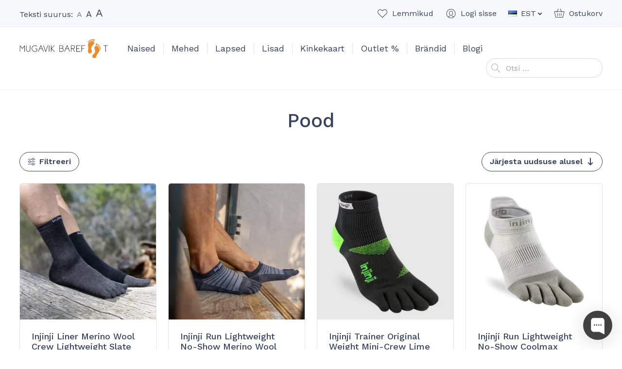

--- FILE ---
content_type: text/html; charset=UTF-8
request_url: https://mugavik.ee/pood/
body_size: 22246
content:
<!doctype html>
<html lang="et" prefix="og: https://ogp.me/ns#">
  <head>
  <meta charset="utf-8">
  <meta http-equiv="x-ua-compatible" content="ie=edge">
  <meta name="viewport" content="width=device-width, initial-scale=1, shrink-to-fit=no">
  <link rel="dns-prefetch" href="//cdn.hu-manity.co" />
		<!-- Cookie Compliance -->
		<script type="text/javascript">var huOptions = {"appID":"mugavikee-8ae0d9c","currentLanguage":"et","blocking":true,"globalCookie":false,"isAdmin":false,"privacyConsent":true,"forms":[],"customProviders":[],"customPatterns":[],"googleConsentDefault":{"ad_storage":4,"analytics_storage":2,"functionality_storage":3,"personalization_storage":3,"security_storage":3,"ad_personalization":4,"ad_user_data":4}};</script>
		<script type="text/javascript" src="https://cdn.hu-manity.co/hu-banner.min.js"></script><link rel="alternate" href="https://mugavik.ee/en/shop/" hreflang="en" />
<link rel="alternate" href="https://mugavik.ee/pood/" hreflang="et" />

<!-- Google Tag Manager for WordPress by gtm4wp.com -->
<script data-cfasync="false" data-pagespeed-no-defer>
	var gtm4wp_datalayer_name = "dataLayer";
	var dataLayer = dataLayer || [];
	const gtm4wp_use_sku_instead = 0;
	const gtm4wp_currency = 'EUR';
	const gtm4wp_product_per_impression = 10;
	const gtm4wp_clear_ecommerce = true;
	const gtm4wp_datalayer_max_timeout = 2000;
</script>
<!-- End Google Tag Manager for WordPress by gtm4wp.com -->
<!-- Search Engine Optimization by Rank Math - https://rankmath.com/ -->
<title>Pood - Mugavik Barefoot</title>
<meta name="description" content="Tooted Archive - Mugavik Barefoot"/>
<meta name="robots" content="follow, index, max-snippet:-1, max-video-preview:-1, max-image-preview:large"/>
<link rel="canonical" href="https://mugavik.ee/pood/" />
<link rel="next" href="https://mugavik.ee/pood/page/2/" />
<meta property="og:locale" content="et_EE" />
<meta property="og:type" content="article" />
<meta property="og:title" content="Pood - Mugavik Barefoot" />
<meta property="og:description" content="Tooted Archive - Mugavik Barefoot" />
<meta property="og:url" content="https://mugavik.ee/pood/" />
<meta property="og:site_name" content="Mugavik Barefoot" />
<meta property="article:publisher" content="https://www.facebook.com/mugavik" />
<meta name="twitter:card" content="summary_large_image" />
<meta name="twitter:title" content="Pood - Mugavik Barefoot" />
<meta name="twitter:description" content="Tooted Archive - Mugavik Barefoot" />
<script type="application/ld+json" class="rank-math-schema">{"@context":"https://schema.org","@graph":[{"@type":"Place","@id":"https://mugavik.ee/#place","address":{"@type":"PostalAddress","streetAddress":"Telliskivi 57","addressRegion":"Tallinn","addressCountry":"Estonia"}},{"@type":"ShoeStore","@id":"https://mugavik.ee/#organization","name":"Mugavik Barefoot","url":"https://mugavik.ee","sameAs":["https://www.facebook.com/mugavik"],"email":"info@mugavik.ee","address":{"@type":"PostalAddress","streetAddress":"Telliskivi 57","addressRegion":"Tallinn","addressCountry":"Estonia"},"openingHours":["Tuesday,Thursday 10:30-17:00","Wednesday 15:00-18:30","Saturday 10:30-15:30"],"location":{"@id":"https://mugavik.ee/#place"},"telephone":"+372 56970215"},{"@type":"WebSite","@id":"https://mugavik.ee/#website","url":"https://mugavik.ee","name":"Mugavik Barefoot","publisher":{"@id":"https://mugavik.ee/#organization"},"inLanguage":"et"},{"@type":"CollectionPage","@id":"https://mugavik.ee/pood/#webpage","url":"https://mugavik.ee/pood/","name":"Pood - Mugavik Barefoot","isPartOf":{"@id":"https://mugavik.ee/#website"},"inLanguage":"et"},{"@context":"https://schema.org/","@graph":[{"@type":"Product","name":"Injinji Liner Merino Wool Crew Lightweight Slate varvassokid - Mugavik Barefoot","url":"https://mugavik.ee/toode/injinji-liner-merino-wool-crew-lightweight-slate-varvassokid/","@id":"https://mugavik.ee/toode/injinji-liner-merino-wool-crew-lightweight-slate-varvassokid/","description":"Feelmax hallid varvassokid. Vaata l\u00e4hemalt!"},{"@type":"Product","name":"Injinji Run Lightweight No-Show Merino Wool Slate varvassokid - Mugavik Barefoot","url":"https://mugavik.ee/toode/injinji-outdoor-lightweight-no-show-merino-wool-slate-varvassokid/","@id":"https://mugavik.ee/toode/injinji-outdoor-lightweight-no-show-merino-wool-slate-varvassokid/","description":"Meriinovillased varvassokid paljajalujalan\u00f5udes kandmiseks. Vaata l\u00e4hemalt!"},{"@type":"Product","name":"Injinji Trainer Original Weight Mini-Crew Lime varvassokid - Mugavik Barefoot","url":"https://mugavik.ee/toode/injinji-trainer-original-weight-mini-crew-lime-varvassokid/","@id":"https://mugavik.ee/toode/injinji-trainer-original-weight-mini-crew-lime-varvassokid/","description":"Pehmest materjalist \u00f5hukesed varvassokid sobivad jooksmiseks ja k\u00f5igi teiste jalatsite sisse."},{"@type":"Product","name":"Injinji Run Lightweight No-Show Coolmax EcoMade Sand varvassokid - Mugavik Barefoot","url":"https://mugavik.ee/toode/injinji-run-lightweight-no-show-coolmax-ecomade-sand-varvassokid/","@id":"https://mugavik.ee/toode/injinji-run-lightweight-no-show-coolmax-ecomade-sand-varvassokid/","description":"Madalad varvassokid, mis j\u00e4\u00e4vad enamike jalatsite sees peitu. Pehmest materjalist \u00f5hukesed sokid sobivad jooksmiseks ja k\u00f5igi teiste jalatsite sisse."},{"@type":"Product","name":"Injinji Trail Midweight Crew Coolmax Granite varvassokid - Mugavik Barefoot","url":"https://mugavik.ee/toode/injinji-trail-midweight-crew-coolmax-grey-varvassokid/","@id":"https://mugavik.ee/toode/injinji-trail-midweight-crew-coolmax-grey-varvassokid/","description":"Pehmest materjalist varvassokid sobivad jooksmiseks ja k\u00f5igi teiste jalatsite sisse."},{"@type":"Product","name":"Injinji Run Lightweight Mini-Crew Coolmax EcoMade Navy varvassokid - Mugavik Barefoot","url":"https://mugavik.ee/toode/injinji-run-lightweight-mini-crew-coolmax-ecomade-navy-varvassokid/","@id":"https://mugavik.ee/toode/injinji-run-lightweight-mini-crew-coolmax-ecomade-navy-varvassokid/","description":"Pehmest materjalist \u00f5hukesed varvassokid sobivad jooksmiseks ja k\u00f5igi teiste jalatsite sisse."},{"@type":"Product","name":"Injinji Run Midweight Mini-Crew Coolmax Black varvassokid - Mugavik Barefoot","url":"https://mugavik.ee/toode/injinji-run-midweight-mini-crew-coolmax-black-varvassokid/","@id":"https://mugavik.ee/toode/injinji-run-midweight-mini-crew-coolmax-black-varvassokid/","description":"Pehmest materjalist \u00f5hukesed varvassokid sobivad jooksmiseks ja k\u00f5igi teiste jalatsite sisse."},{"@type":"Product","name":"Injinji OUTDOOR Midweight Mini-Crew Merino Wool Slate varvassokid - Mugavik Barefoot","url":"https://mugavik.ee/toode/injinji-outdoor-midweight-mini-crew-merino-wool-slate-varvassokid/","@id":"https://mugavik.ee/toode/injinji-outdoor-midweight-mini-crew-merino-wool-slate-varvassokid/","description":"Meriinovillased varvassokid paljajalujalan\u00f5udes kandmiseks. Vaata l\u00e4hemalt!"},{"@type":"Product","name":"Injinji Liner Ultra-Thin Crew Coolmax EcoMade Grey varvassokid - Mugavik Barefoot","url":"https://mugavik.ee/toode/injinji-liner-lightweight-crew-coolmax-ecomade-grey-varvassokid/","@id":"https://mugavik.ee/toode/injinji-liner-lightweight-crew-coolmax-ecomade-grey-varvassokid/","description":"Pehmest materjalist \u00f5hukesed varvassokid sobivad jooksmiseks ja k\u00f5igi teiste jalatsite sisse."},{"@type":"Product","name":"Injinji Liner Lightweight Mini-Crew Coolmax EcoMade Grey varvassokid - Mugavik Barefoot","url":"https://mugavik.ee/toode/injinji-liner-lightweight-mini-crew-coolmax-ecomade-grey-varvassokid/","@id":"https://mugavik.ee/toode/injinji-liner-lightweight-mini-crew-coolmax-ecomade-grey-varvassokid/","description":"Pehmest materjalist \u00f5hukesed varvassokid sobivad jooksmiseks ja k\u00f5igi teiste jalatsite sisse."},{"@type":"Product","name":"SISSEL Pilatese varvassokid Sky Blue - Mugavik Barefoot","url":"https://mugavik.ee/toode/sissel-pilatese-varvassokid-sky-blue/","@id":"https://mugavik.ee/toode/sissel-pilatese-varvassokid-sky-blue/","description":"Libisemisvastased pilatese varvassokid parema tasakaalu ja kontrolli jaoks."},{"@type":"Product","name":"SISSEL Pilatese varvassokid Fuchsia - Mugavik Barefoot","url":"https://mugavik.ee/toode/sissel-pilatese-varvassokid-fuchsia/","@id":"https://mugavik.ee/toode/sissel-pilatese-varvassokid-fuchsia/","description":"Libisemisvastased pilatese varvassokid parema tasakaalu ja kontrolli jaoks."},{"@type":"Product","name":"Crave Snowstorm Navy/Lime talvesaapad - Mugavik Barefoot","url":"https://mugavik.ee/toode/crave-snowstorm-navy-lime-talvesaapad/","@id":"https://mugavik.ee/toode/crave-snowstorm-navy-lime-talvesaapad/","description":"Crave Snowstorm l\u00f6rtsisaapad on ideaalselt jalakuju j\u00e4rgiva ninaosa ja painduva tallaga. Parim valik v\u00e4ikestele lastele. K\u00fclasta meie Tallinna poodi!"},{"@type":"Product","name":"leguano husky jalas\u00f5bralikud talvesaapad - Mugavik Barefoot","url":"https://mugavik.ee/toode/leguano-velord-black-talvesaapad/","@id":"https://mugavik.ee/toode/leguano-velord-black-talvesaapad/","description":"leguano velord \u00fcleni musta v\u00e4rvi painduva tallaga moodsad talvesaapad. leguano on Saksa paljajalujalatsite tootja. Pood Tallinnas, Telliskivis!"},{"@type":"Product","name":"D.D.Step Luminous Dark Grey Rex talvesaapad | paljajalujalatsid - Mugavik Barefoot","url":"https://mugavik.ee/toode/d-d-step-luminous-dark-grey-rex-talvesaapad/","@id":"https://mugavik.ee/toode/d-d-step-luminous-dark-grey-rex-talvesaapad/","description":"D.D.Step Barefoot seeria talvesaapad, millel on lambavillane vooder, jalakujuline ninaosa ja \u00fclipainduv tald. Tarneaeg 1-3 t\u00f6\u00f6p\u00e4eva. Vaata siit!"},{"@type":"Product","name":"Vegateksa soojad puuvillased s\u00e4\u00e4rised - Mugavik Barefoot","url":"https://mugavik.ee/toode/vegateksa-soojad-puuvillased-saarised/","@id":"https://mugavik.ee/toode/vegateksa-soojad-puuvillased-saarised/","description":"S\u00e4\u00e4rised aitavad jahedatel ilmadel jalgu soojas hoida. Kvaliteetsed paksud s\u00e4\u00e4rised naturaalsest villast! Vaata ja proovi j\u00e4rele!"},{"@type":"Product","name":"Peerko Classic Black Vegan | paljajalujalatsid - Mugavik Barefoot","url":"https://mugavik.ee/toode/peerko-classic-black-vegan/","@id":"https://mugavik.ee/toode/peerko-classic-black-vegan/","description":"Peerko Classic Black unisex musta v\u00e4rvi veganmaterjalidest barefoot tennised jalakujulise ninaosaga. Pood Tallinnas, Telliskivis!"},{"@type":"Product","name":"Peerko Smart Brown Vegan | paljajalujalatsid - Mugavik Barefoot","url":"https://mugavik.ee/toode/peerko-smart-brown-vegan/","@id":"https://mugavik.ee/toode/peerko-smart-brown-vegan/","description":"Peerko Smart Brown unisex pruuni v\u00e4rvi veganmaterjalidest barefoot tennised jalakujulise ninaosaga. Pood Tallinnas, Telliskivis!"},{"@type":"Product","name":"Peerko Smart Matt Vegan | paljajalujalatsid - Mugavik Barefoot","url":"https://mugavik.ee/toode/peerko-smart-matt-vegan/","@id":"https://mugavik.ee/toode/peerko-smart-matt-vegan/","description":"Peerko Smart Matt musta v\u00e4rvi tennised jalakujulise ninaosaga. Jalas\u00f5bralikud jalatsid, mis ei piira jalgade liikumist. Poed Tallinnas ja Tartus!"},{"@type":"Product","name":"Peerko Smart Business nahast tennised | jalas\u00f5bralikud jalatsid - Mugavik Barefoot","url":"https://mugavik.ee/toode/peerko-smart-business/","@id":"https://mugavik.ee/toode/peerko-smart-business/","description":"Peerko Smart Business klassikalised nahast kingad kontorisse v\u00f5i pidulikele s\u00fcndmustele. Stiilsed ja mugavad. Tarne 1-3 t\u00f6\u00f6p\u00e4eva. Vaata l\u00e4hemalt!"}]}]}</script>
<!-- /Rank Math WordPress SEO plugin -->

<link rel='dns-prefetch' href='//static.klaviyo.com' />
<link rel='dns-prefetch' href='//capi-automation.s3.us-east-2.amazonaws.com' />
<link rel='dns-prefetch' href='//fonts.googleapis.com' />
<style id='wp-img-auto-sizes-contain-inline-css' type='text/css'>
img:is([sizes=auto i],[sizes^="auto," i]){contain-intrinsic-size:3000px 1500px}
/*# sourceURL=wp-img-auto-sizes-contain-inline-css */
</style>
<link rel="stylesheet" href="https://mugavik.ee/wp-content/plugins/waitlist-klaviyo/assets/css/style.css"><style id='woocommerce-inline-inline-css' type='text/css'>
.woocommerce form .form-row .required { visibility: visible; }
/*# sourceURL=woocommerce-inline-inline-css */
</style>
<link rel="stylesheet" href="https://mugavik.ee/wp-content/plugins/modenapaymentgateway//assets/css/modena-checkout.css"><link rel="stylesheet" href="https://mugavik.ee/wp-content/plugins/modenapaymentgateway//assets/css/modena-admin-style.css"><link rel="stylesheet" href="https://mugavik.ee/wp-content/plugins/montonio-for-woocommerce/assets/css/montonio-style.css"><link rel="stylesheet" href="https://mugavik.ee/wp-content/themes/mugavik-barefoot/dist/styles/main_ca37e7f3.css"><link rel="stylesheet" href="//fonts.googleapis.com/css2?family=Work+Sans%3Aital%2Cwght%400%2C400%3B0%2C500%3B0%2C600%3B1%2C400&amp;display=swap"><script src="https://mugavik.ee/core/wp-includes/js/jquery/jquery.min.js"></script><script src="https://mugavik.ee/core/wp-includes/js/jquery/jquery-migrate.min.js"></script><script src="https://mugavik.ee/wp-content/plugins/woocommerce/assets/js/jquery-blockui/jquery.blockUI.min.js" defer data-wp-strategy="defer"></script><script type="text/javascript" id="wc-add-to-cart-js-extra">
/* <![CDATA[ */
var wc_add_to_cart_params = {"ajax_url":"/core/wp-admin/admin-ajax.php","wc_ajax_url":"/?wc-ajax=%%endpoint%%","i18n_view_cart":"Vaata ostukorvi","cart_url":"https://mugavik.ee/ostukorv/","is_cart":"","cart_redirect_after_add":"no"};
//# sourceURL=wc-add-to-cart-js-extra
/* ]]> */
</script>
<script src="https://mugavik.ee/wp-content/plugins/woocommerce/assets/js/frontend/add-to-cart.min.js" defer data-wp-strategy="defer"></script><script src="https://mugavik.ee/wp-content/plugins/woocommerce/assets/js/js-cookie/js.cookie.min.js" defer data-wp-strategy="defer"></script><script type="text/javascript" id="woocommerce-js-extra">
/* <![CDATA[ */
var woocommerce_params = {"ajax_url":"/core/wp-admin/admin-ajax.php","wc_ajax_url":"/?wc-ajax=%%endpoint%%","i18n_password_show":"Show password","i18n_password_hide":"Hide password"};
//# sourceURL=woocommerce-js-extra
/* ]]> */
</script>
<script src="https://mugavik.ee/wp-content/plugins/woocommerce/assets/js/frontend/woocommerce.min.js" defer data-wp-strategy="defer"></script><script type="text/javascript" id="WCPAY_ASSETS-js-extra">
/* <![CDATA[ */
var wcpayAssets = {"url":"https://mugavik.ee/wp-content/plugins/woocommerce-payments/dist/"};
//# sourceURL=WCPAY_ASSETS-js-extra
/* ]]> */
</script>
<script type="text/javascript" id="wc-settings-dep-in-header-js-after">
/* <![CDATA[ */
console.warn( "Scripts that have a dependency on [wc-settings, wc-blocks-checkout] must be loaded in the footer, klaviyo-klaviyo-checkout-block-editor-script was registered to load in the header, but has been switched to load in the footer instead. See https://github.com/woocommerce/woocommerce-gutenberg-products-block/pull/5059" );
console.warn( "Scripts that have a dependency on [wc-settings, wc-blocks-checkout] must be loaded in the footer, klaviyo-klaviyo-checkout-block-view-script was registered to load in the header, but has been switched to load in the footer instead. See https://github.com/woocommerce/woocommerce-gutenberg-products-block/pull/5059" );
//# sourceURL=wc-settings-dep-in-header-js-after
/* ]]> */
</script>
        <script>
            (function ($) {
                const styles = `
                .monthly_payment {
                    font-size: 12px;
                }
                .products .product .esto_calculator {
                    margin-bottom: 16px;
                }
            `;
                const styleSheet = document.createElement('style');
                styleSheet.type = 'text/css';
                styleSheet.innerText = styles;
                document.head.appendChild(styleSheet);
            })(jQuery);
        </script>
        
<!-- This website runs the Product Feed PRO for WooCommerce by AdTribes.io plugin - version woocommercesea_option_installed_version -->

<!-- Google Tag Manager for WordPress by gtm4wp.com -->
<!-- GTM Container placement set to automatic -->
<script data-cfasync="false" data-pagespeed-no-defer>
	var dataLayer_content = {"pagePostType":"product","customerTotalOrders":0,"customerTotalOrderValue":0,"customerFirstName":"","customerLastName":"","customerBillingFirstName":"","customerBillingLastName":"","customerBillingCompany":"","customerBillingAddress1":"","customerBillingAddress2":"","customerBillingCity":"","customerBillingState":"","customerBillingPostcode":"","customerBillingCountry":"","customerBillingEmail":"","customerBillingEmailHash":"","customerBillingPhone":"","customerShippingFirstName":"","customerShippingLastName":"","customerShippingCompany":"","customerShippingAddress1":"","customerShippingAddress2":"","customerShippingCity":"","customerShippingState":"","customerShippingPostcode":"","customerShippingCountry":"","cartContent":{"totals":{"applied_coupons":[],"discount_total":0,"subtotal":0,"total":0},"items":[]}};
	dataLayer.push( dataLayer_content );
</script>
<script data-cfasync="false" data-pagespeed-no-defer>
(function(w,d,s,l,i){w[l]=w[l]||[];w[l].push({'gtm.start':
new Date().getTime(),event:'gtm.js'});var f=d.getElementsByTagName(s)[0],
j=d.createElement(s),dl=l!='dataLayer'?'&l='+l:'';j.async=true;j.src=
'//www.googletagmanager.com/gtm.js?id='+i+dl;f.parentNode.insertBefore(j,f);
})(window,document,'script','dataLayer','GTM-KFC8J4D');
</script>
<!-- End Google Tag Manager for WordPress by gtm4wp.com --><!-- Google tag (gtag.js) --> <script async src="https://www.googletagmanager.com/gtag/js?id=G-JTG216NY3W"></script> <script> window.dataLayer = window.dataLayer || []; function gtag(){dataLayer.push(arguments);} gtag('js', new Date()); gtag('config', 'G-JTG216NY3W'); </script>	<noscript><style>.woocommerce-product-gallery{ opacity: 1 !important; }</style></noscript>
				<script  type="text/javascript">
				!function(f,b,e,v,n,t,s){if(f.fbq)return;n=f.fbq=function(){n.callMethod?
					n.callMethod.apply(n,arguments):n.queue.push(arguments)};if(!f._fbq)f._fbq=n;
					n.push=n;n.loaded=!0;n.version='2.0';n.queue=[];t=b.createElement(e);t.async=!0;
					t.src=v;s=b.getElementsByTagName(e)[0];s.parentNode.insertBefore(t,s)}(window,
					document,'script','https://connect.facebook.net/en_US/fbevents.js');
			</script>
			<!-- WooCommerce Facebook Integration Begin -->
			<script  type="text/javascript">

				fbq('init', '306268346743202', {}, {
    "agent": "woocommerce_6-10.4.3-3.5.15"
});

				document.addEventListener( 'DOMContentLoaded', function() {
					// Insert placeholder for events injected when a product is added to the cart through AJAX.
					document.body.insertAdjacentHTML( 'beforeend', '<div class=\"wc-facebook-pixel-event-placeholder\"></div>' );
				}, false );

			</script>
			<!-- WooCommerce Facebook Integration End -->
			<link rel="icon" href="https://mugavik.ee/wp-content/uploads/2021/02/cropped-favicon2-32x32.png" sizes="32x32">
<link rel="icon" href="https://mugavik.ee/wp-content/uploads/2021/02/cropped-favicon2-192x192.png" sizes="192x192">
<link rel="apple-touch-icon" href="https://mugavik.ee/wp-content/uploads/2021/02/cropped-favicon2-180x180.png">
<meta name="msapplication-TileImage" content="https://mugavik.ee/wp-content/uploads/2021/02/cropped-favicon2-270x270.png">
</head>
  <body class="archive post-type-archive post-type-archive-product wp-theme-mugavik-barefootresources theme-mugavik-barefoot/resources cookies-not-set woocommerce-shop woocommerce woocommerce-page woocommerce-no-js archive-product app-data index-data archive-data archive-product-data">
        <header class="banner">
  <div class="container">
    <div class="banner__container">
      <button class="hamburger hamburger--vortex d-lg-none" type="button">
        <span class="hamburger-box">
          <span class="hamburger-inner"></span>
        </span>
      </button>

      <div class="banner__text-size">
        <div class="banner-text-size">
          Teksti suurus:
          <a href="#text-size-regular" data-text-size="regular" class="banner-text-size__item banner-text-size__item--active banner-text-size__item--regular" rel="nofollow"><span class="sr-only">Set default text size</span>A</a>
          <a href="#text-size-large" data-text-size="large" class="banner-text-size__item banner-text-size__item--large" rel="nofollow"><span class="sr-only">Set large text size</span>A</a>
          <a href="#text-size-larger" data-text-size="larger" class="banner-text-size__item banner-text-size__item--larger" rel="nofollow"><span class="sr-only">Set larger text size</span>A</a>
        </div>
      </div>

      <div class="banner__top-navigation">
        <ul class="banner-top-navigation">
          <li class="banner-top-navigation__item banner-top-navigation__item--favorites">
            <a href="https://mugavik.ee/lemmiktooted/" class="banner-top-navigation__link w-icon w-icon--favorite"><span class="banner-top-navigation__text">Lemmikud</span><span class="banner-top-navigation__count banner-top-navigation__count--0">0</span></a>
          </li>
          <li class="banner-top-navigation__item banner-top-navigation__item--account">
            <a href="https://mugavik.ee/minu-konto/" class="banner-top-navigation__link w-icon w-icon--account"><span class="banner-top-navigation__text">Logi sisse</span></a>
          </li>
                      <li class="banner-top-navigation__item banner-top-navigation__item--language dropdown">
              <a href="#" class="banner-top-navigation__link dropdown-toggle" id="headerLanguageMenuToggler" data-toggle="dropdown" data-display="static" aria-haspopup="true" aria-expanded="false">
                <img src="https://mugavik.ee/wp-content/themes/mugavik-barefoot/resources/polylang/et.png" alt="EST" class="d-block mr-1" width="18" height="12">
                <span>EST</span>
              </a>
              <div class="dropdown-menu dropdown-menu-right" aria-labelledby="headerLanguageMenuToggler">
                                  <a href="https://mugavik.ee/en/shop/" class="dropdown-item"><img src="https://mugavik.ee/wp-content/plugins/polylang-pro/vendor/wpsyntex/polylang/flags/us.png" alt="ENG" width="18" height="12" class="d-block mr-1"> ENG</a>
                                  <a href="https://mugavik.ee/pood/" class="dropdown-item"><img src="https://mugavik.ee/wp-content/themes/mugavik-barefoot/resources/polylang/et.png" alt="EST" width="18" height="12" class="d-block mr-1"> EST</a>
                              </div>
            </li>
                    <li class="banner-top-navigation__item banner-top-navigation__item--cart">
            <a href="https://mugavik.ee/ostukorv/" class="banner-top-navigation__link w-icon w-icon--cart"><span class="banner-top-navigation__text">Ostukorv</span><span class="banner-top-navigation__count banner-top-navigation__count--0">0</span></a>
          </li>
        </ul>
      </div>

      <div class="banner__brand">
        <a class="brand" href="https://mugavik.ee/">
          <img src="https://mugavik.ee/wp-content/themes/mugavik-barefoot/dist/images/logo_f7c22f8a.svg" alt="Mugavik Barefoot" class="brand__logo img-fluid d-block" width="182" height="40">
        </a>
      </div>

      <nav class="banner__main-navigation">
                  <ul id="menu-peamenuu" class="nav"><li class="dropdown nav-item menu-item menu-item-has-children menu-naised"><a href="https://mugavik.ee/tootekategooria/naised/" class="nav-link" data-depth="0">Naised</a>
<ul class="sub-menu dropdown-menu">
	<li class="menu-item menu-koik-naistejalatsid"><a href="https://mugavik.ee/tootekategooria/naised/" class="dropdown-item" data-depth="1">Kõik naistejalatsid</a></li>
	<li class="menu-item menu-vaba-aeg"><a href="https://mugavik.ee/tootekategooria/naised/vaba-aeg-naised/" class="dropdown-item" data-depth="1">Vaba aeg</a></li>
	<li class="menu-item menu-pidulik"><a href="https://mugavik.ee/tootekategooria/naised/pidulik/" class="dropdown-item" data-depth="1">Pidulik</a></li>
	<li class="menu-item menu-saapad"><a href="https://mugavik.ee/tootekategooria/naised/saapad-naised/" class="dropdown-item" data-depth="1">Saapad</a></li>
	<li class="menu-item menu-sport"><a href="https://mugavik.ee/tootekategooria/sport/" class="dropdown-item" data-depth="1">Sport</a></li>
	<li class="menu-item menu-sandaalid"><a href="https://mugavik.ee/tootekategooria/naised/sandaalid-naised/" class="dropdown-item" data-depth="1">Sandaalid</a></li>
	<li class="menu-item menu-muu"><a href="https://mugavik.ee/tootekategooria/naised/muu-naised/" class="dropdown-item" data-depth="1">Muu</a></li>
</ul>
</li>
<li class="dropdown nav-item menu-item menu-item-has-children menu-mehed"><a href="https://mugavik.ee/tootekategooria/mehed/" class="nav-link" data-depth="0">Mehed</a>
<ul class="sub-menu dropdown-menu">
	<li class="menu-item menu-koik-meestejalatsid"><a href="https://mugavik.ee/tootekategooria/mehed/" class="dropdown-item" data-depth="1">Kõik meestejalatsid</a></li>
	<li class="menu-item menu-vaba-aeg"><a href="https://mugavik.ee/tootekategooria/mehed/vaba-aeg-mehed/" class="dropdown-item" data-depth="1">Vaba aeg</a></li>
	<li class="menu-item menu-pidulik"><a href="https://mugavik.ee/tootekategooria/mehed/pidulik-mehed/" class="dropdown-item" data-depth="1">Pidulik</a></li>
	<li class="menu-item menu-saapad"><a href="https://mugavik.ee/tootekategooria/mehed/saapad-mehed/" class="dropdown-item" data-depth="1">Saapad</a></li>
	<li class="menu-item menu-sport"><a href="https://mugavik.ee/tootekategooria/sport/" class="dropdown-item" data-depth="1">Sport</a></li>
	<li class="menu-item menu-sandaalid"><a href="https://mugavik.ee/tootekategooria/mehed/sandaalid-mehed/" class="dropdown-item" data-depth="1">Sandaalid</a></li>
	<li class="menu-item menu-muu"><a href="https://mugavik.ee/tootekategooria/mehed/muu-mehed/" class="dropdown-item" data-depth="1">Muu</a></li>
</ul>
</li>
<li class="dropdown nav-item menu-item menu-item-has-children menu-lapsed"><a href="https://mugavik.ee/tootekategooria/lapsed/" class="nav-link" data-depth="0">Lapsed</a>
<ul class="sub-menu dropdown-menu">
	<li class="menu-item menu-koik-lastejalatsid"><a href="https://mugavik.ee/tootekategooria/lapsed/" class="dropdown-item" data-depth="1">Kõik lastejalatsid</a></li>
	<li class="menu-item menu-vaba-aeg"><a href="https://mugavik.ee/tootekategooria/lapsed/vaba-aeg/" class="dropdown-item" data-depth="1">Vaba aeg</a></li>
	<li class="menu-item menu-sandaalid"><a href="https://mugavik.ee/tootekategooria/lapsed/sandaalid/" class="dropdown-item" data-depth="1">Sandaalid</a></li>
	<li class="menu-item menu-saapad"><a href="https://mugavik.ee/tootekategooria/lapsed/saapad/" class="dropdown-item" data-depth="1">Saapad</a></li>
	<li class="menu-item menu-kummikud"><a href="https://mugavik.ee/tootekategooria/lapsed/kummikud-lapsed/" class="dropdown-item" data-depth="1">Kummikud</a></li>
	<li class="menu-item menu-pidulik"><a href="https://mugavik.ee/tootekategooria/lapsed/pidulik-lapsed/" class="dropdown-item" data-depth="1">Pidulik</a></li>
	<li class="menu-item menu-koolivormi-jalatsid"><a href="https://mugavik.ee/tootekategooria/lapsed/koolijalatsid/" class="dropdown-item" data-depth="1">Koolivormi jalatsid</a></li>
	<li class="menu-item menu-sport"><a href="https://mugavik.ee/tootekategooria/lapsed/sport-lapsed/" class="dropdown-item" data-depth="1">Sport</a></li>
	<li class="menu-item menu-muu"><a href="https://mugavik.ee/tootekategooria/lapsed/muu/" class="dropdown-item" data-depth="1">Muu</a></li>
</ul>
</li>
<li class="dropdown nav-item menu-item menu-item-has-children menu-lisad"><a href="https://mugavik.ee/tootekategooria/lisad/" class="nav-link" data-depth="0">Lisad</a>
<ul class="sub-menu dropdown-menu">
	<li class="menu-item menu-sokid"><a href="https://mugavik.ee/tootekategooria/lisad/sokid-lisad/" class="dropdown-item" data-depth="1">Sokid</a></li>
	<li class="menu-item menu-sisetallad"><a href="https://mugavik.ee/tootekategooria/lisad/sisetallad/" class="dropdown-item" data-depth="1">Sisetallad</a></li>
	<li class="menu-item menu-hooldusvahendid"><a href="https://mugavik.ee/tootekategooria/lisad/hooldusvahendid/" class="dropdown-item" data-depth="1">Hooldusvahendid</a></li>
	<li class="menu-item menu-paelad-ja-kummikinnitused"><a href="https://mugavik.ee/tootekategooria/lisad/kummikinnitused/" class="dropdown-item" data-depth="1">Paelad ja kummikinnitused</a></li>
	<li class="menu-item menu-kaunistused"><a href="https://mugavik.ee/tootekategooria/lisad/kaunistused/" class="dropdown-item" data-depth="1">Kaunistused</a></li>
</ul>
</li>
<li class="nav-item menu-item menu-kinkekaart"><a href="https://mugavik.ee/toode/kinkekaart/" class="nav-link" data-depth="0">Kinkekaart</a></li>
<li class="nav-item menu-item menu-outlet"><a href="https://mugavik.ee/tootekategooria/outlet/" class="nav-link" data-depth="0">Outlet %</a></li>
<li class="dropdown--columns dropdown--columns--3 dropdown nav-item menu-item menu-item-has-children menu-brandid"><a href="https://mugavik.ee/brandid/" class="nav-link" data-depth="0">Brändid</a>
<ul class="sub-menu dropdown-menu">
	<li class="menu-item menu-affenzahn"><a href="https://mugavik.ee/tootekategooria/affenzahn/" class="dropdown-item" data-depth="1">Affenzahn</a></li>
	<li class="menu-item menu-baby-bare"><a href="https://mugavik.ee/tootekategooria/baby-bare/" class="dropdown-item" data-depth="1">Baby Bare</a></li>
	<li class="menu-item menu-barebarics"><a href="https://mugavik.ee/tootekategooria/barebarics/" class="dropdown-item" data-depth="1">Barebarics</a></li>
	<li class="menu-item menu-be-lenka"><a href="https://mugavik.ee/tootekategooria/be-lenka/" class="dropdown-item" data-depth="1">Be Lenka</a></li>
	<li class="menu-item menu-blifestyle"><a href="https://mugavik.ee/tootekategooria/blifestyle/" class="dropdown-item" data-depth="1">bLIFESTYLE</a></li>
	<li class="menu-item menu-blusun"><a href="https://mugavik.ee/tootekategooria/blusun/" class="dropdown-item" data-depth="1">Blusun</a></li>
	<li class="menu-item menu-boty-beda"><a href="https://mugavik.ee/tootekategooria/boty-beda/" class="dropdown-item" data-depth="1">Boty Beda</a></li>
	<li class="menu-item menu-bundgaard"><a href="https://mugavik.ee/tootekategooria/bundgaard/" class="dropdown-item" data-depth="1">Bundgaard</a></li>
	<li class="menu-item menu-collonil"><a href="https://mugavik.ee/brand/collonil/" class="dropdown-item" data-depth="1">Collonil</a></li>
	<li class="menu-item menu-crave"><a href="https://mugavik.ee/tootekategooria/crave/" class="dropdown-item" data-depth="1">CRAVE</a></li>
	<li class="menu-item menu-d-d-step"><a href="https://mugavik.ee/tootekategooria/d-d-step/" class="dropdown-item" data-depth="1">D.D.Step</a></li>
	<li class="menu-item menu-freet"><a href="https://mugavik.ee/tootekategooria/freet/" class="dropdown-item" data-depth="1">Freet</a></li>
	<li class="menu-item menu-froddo"><a href="https://mugavik.ee/tootekategooria/froddo/" class="dropdown-item" data-depth="1">Froddo</a></li>
	<li class="menu-item menu-goldenmix"><a href="https://mugavik.ee/tootekategooria/goldenmix/" class="dropdown-item" data-depth="1">Goldenmix</a></li>
	<li class="menu-item menu-groundies"><a href="https://mugavik.ee/tootekategooria/groundies/" class="dropdown-item" data-depth="1">Groundies</a></li>
	<li class="menu-item menu-injinji"><a href="https://mugavik.ee/tootekategooria/injinji/" class="dropdown-item" data-depth="1">Injinji</a></li>
	<li class="menu-item menu-joe-nimble"><a href="https://mugavik.ee/tootekategooria/joe-nimble/" class="dropdown-item" data-depth="1">Joe Nimble</a></li>
	<li class="menu-item menu-koel"><a href="https://mugavik.ee/tootekategooria/koel/" class="dropdown-item" data-depth="1">Koel</a></li>
	<li class="menu-item menu-lang-s"><a href="https://mugavik.ee/tootekategooria/lang-s/" class="dropdown-item" data-depth="1">Lang.S</a></li>
	<li class="menu-item menu-leguano"><a href="https://mugavik.ee/tootekategooria/leguano/" class="dropdown-item" data-depth="1">leguano</a></li>
	<li class="menu-item menu-lems"><a href="https://mugavik.ee/tootekategooria/lems/" class="dropdown-item" data-depth="1">Lems</a></li>
	<li class="menu-item menu-liliputi"><a href="https://mugavik.ee/tootekategooria/liliputi/" class="dropdown-item" data-depth="1">Liliputi</a></li>
	<li class="menu-item menu-mukishoes"><a href="https://mugavik.ee/tootekategooria/mukishoes/" class="dropdown-item" data-depth="1">Mukishoes</a></li>
	<li class="menu-item menu-omaking"><a href="https://mugavik.ee/tootekategooria/omaking/" class="dropdown-item" data-depth="1">OmaKing</a></li>
	<li class="menu-item menu-ok-bare-orto"><a href="https://mugavik.ee/tootekategooria/orto/" class="dropdown-item" data-depth="1">OK Bare (Orto+)</a></li>
	<li class="menu-item menu-peerko"><a href="https://mugavik.ee/tootekategooria/peerko/" class="dropdown-item" data-depth="1">Peerko</a></li>
	<li class="menu-item menu-playshoes"><a href="https://mugavik.ee/tootekategooria/playshoes/" class="dropdown-item" data-depth="1">Playshoes</a></li>
	<li class="menu-item menu-reima"><a href="https://mugavik.ee/tootekategooria/reima/" class="dropdown-item" data-depth="1">Reima</a></li>
	<li class="menu-item menu-shapen"><a href="https://mugavik.ee/tootekategooria/shapen/" class="dropdown-item" data-depth="1">Shapen</a></li>
	<li class="menu-item menu-slipstop"><a href="https://mugavik.ee/tootekategooria/slipstop/" class="dropdown-item" data-depth="1">SlipStop</a></li>
	<li class="menu-item menu-sole-runner"><a href="https://mugavik.ee/tootekategooria/sole-runner/" class="dropdown-item" data-depth="1">Sole Runner</a></li>
	<li class="menu-item menu-tikki"><a href="https://mugavik.ee/tootekategooria/tikki/" class="dropdown-item" data-depth="1">Tikki</a></li>
	<li class="menu-item menu-topi-natural"><a href="https://mugavik.ee/tootekategooria/topi-natural/" class="dropdown-item" data-depth="1">TOPI Natural</a></li>
	<li class="menu-item menu-vegateksa"><a href="https://mugavik.ee/brand/vegateksa/" class="dropdown-item" data-depth="1">Vegateksa</a></li>
	<li class="menu-item menu-xero-shoes"><a href="https://mugavik.ee/tootekategooria/xero-shoes/" class="dropdown-item" data-depth="1">Xero Shoes</a></li>
	<li class="menu-item menu-zeazoo"><a href="https://mugavik.ee/tootekategooria/zeazoo/" class="dropdown-item" data-depth="1">Zeazoo</a></li>
</ul>
</li>
<li class="nav-item menu-item menu-blogi"><a href="https://mugavik.ee/blogi/" class="nav-link" data-depth="0">Blogi</a></li>
</ul>
              </nav>

      <div class="banner__search">
        <form role="search" method="get" class="search-form" action="https://mugavik.ee/">
  <span class="sr-only">Otsi:</span>
  <input type="hidden" name="post_type" value="product">
  <input type="search" class="search-form__input form-control" aria-placeholder="Otsi &hellip;" placeholder="Otsi &hellip;" value="" name="s" autocomplete="off" />
  <button type="button" class="search-form__submit">Otsi</button>

  <div class="search-form__results"></div>
</form>

      </div>
    </div>
  </div>
</header>
    <div class="wrap container" role="document">
      <div class="content">
        <main class="main">
          
  
  <div class="product-archive">

    <header class="product-archive__header">
              <h1 class="product-archive__title page-title">Pood</h1>
          </header>

    <div class="ppcp-messages" data-partner-attribution-id="Woo_PPCP"></div>    
          <div class="product-archive__before">
        <button type="button" class="btn btn-sm btn-outline-dark btn--filter">Filtreeri</button>
        <div class="woocommerce-notices-wrapper"></div><form class="woocommerce-ordering" method="get">
  <select name="orderby" class="orderby d-none" aria-label="Poe järjestus">

    
          <option value="popularity" >Järjesta populaarsuse alusel</option>

                <option value="rating" >Järjesta keskmise hinnangu järgi</option>

                <option value="date"  selected='selected'>Järjesta uudsuse alusel</option>

                              <option value="price" >Järjesta hinna alusel: odavamast kallimani</option>

                <option value="price-desc" >Järjesta hinna alusel: kallimast odavamani</option>

          
  </select>
  <input type="hidden" name="paged" value="1" />

  
  <div class="dropdown">
    <button class="btn btn-sm btn-outline-dark btn--down" id="orderbyDropdownButton" data-toggle="dropdown" data-display="static" aria-haspopup="true" aria-expanded="false">Järjesta uudsuse alusel</button>

    <div class="dropdown-menu dropdown-menu-right" aria-labelledby="orderbyDropdownButton">
              <a href="#" data-value="popularity" class="dropdown-item woocommerce-ordering__item ">Järjesta populaarsuse alusel</a>
      </li>
              <a href="#" data-value="rating" class="dropdown-item woocommerce-ordering__item ">Järjesta keskmise hinnangu järgi</a>
      </li>
              <a href="#" data-value="date" class="dropdown-item woocommerce-ordering__item active">Järjesta uudsuse alusel</a>
      </li>
              <a href="#" data-value="price" class="dropdown-item woocommerce-ordering__item ">Järjesta hinna alusel: odavamast kallimani</a>
      </li>
              <a href="#" data-value="price-desc" class="dropdown-item woocommerce-ordering__item ">Järjesta hinna alusel: kallimast odavamani</a>
      </li>
          </div>
  </div>
</form>
      </div>

              <div class="product-archive__show-sizes">
          <div class="custom-control custom-checkbox">
            <input id="show-sizes" type="checkbox" name="show_custom_sizes" value="1" class="custom-control-input">
            <label for="show-sizes" class="custom-control-label">Näita saadaolevaid suuruseid</label>
          </div>
        </div>
      
      <div class="product-archive__products">
        
        <div class="products  row row--small columns-4">
<article class="col-lg-3 col-md-4 col-6 woocommerce-loop-product woocommerce-loop-product--default instock product_cat-injinji product_cat-kingitused product_cat-lisad product_cat-sokid-lisad has-post-thumbnail taxable shipping-taxable purchasable product-type-variable">
  <div class="card">
    
    <a href="https://mugavik.ee/toode/injinji-liner-merino-wool-crew-lightweight-slate-varvassokid/" class="woocommerce-LoopProduct-link woocommerce-loop-product__link">
    <div class="woocommerce-loop-product__labels">
      
          </div>

    <figure class="woocommerce-loop-product__figure card-img-top">
      
      <img width="280" height="280" src="https://mugavik.ee/wp-content/uploads/2024/07/060670_sla_sq_lifestyle_1_1-ezgif.com-jpg-to-webp-converter-280x280.webp" class="attachment-woocommerce_thumbnail size-woocommerce_thumbnail" alt="injinji liner tumehallid meriinovillast aluskihi varvassokid" decoding="async" fetchpriority="high" srcset="https://mugavik.ee/wp-content/uploads/2024/07/060670_sla_sq_lifestyle_1_1-ezgif.com-jpg-to-webp-converter-280x280.webp 280w, https://mugavik.ee/wp-content/uploads/2024/07/060670_sla_sq_lifestyle_1_1-ezgif.com-jpg-to-webp-converter-300x300.webp 300w, https://mugavik.ee/wp-content/uploads/2024/07/060670_sla_sq_lifestyle_1_1-ezgif.com-jpg-to-webp-converter-150x150.webp 150w, https://mugavik.ee/wp-content/uploads/2024/07/060670_sla_sq_lifestyle_1_1-ezgif.com-jpg-to-webp-converter-136x136.webp 136w, https://mugavik.ee/wp-content/uploads/2024/07/060670_sla_sq_lifestyle_1_1-ezgif.com-jpg-to-webp-converter-111x111.webp 111w, https://mugavik.ee/wp-content/uploads/2024/07/060670_sla_sq_lifestyle_1_1-ezgif.com-jpg-to-webp-converter-80x80.webp 80w, https://mugavik.ee/wp-content/uploads/2024/07/060670_sla_sq_lifestyle_1_1-ezgif.com-jpg-to-webp-converter-190x190.webp 190w, https://mugavik.ee/wp-content/uploads/2024/07/060670_sla_sq_lifestyle_1_1-ezgif.com-jpg-to-webp-converter-32x32.webp 32w, https://mugavik.ee/wp-content/uploads/2024/07/060670_sla_sq_lifestyle_1_1-ezgif.com-jpg-to-webp-converter.webp 560w" sizes="(max-width: 280px) 100vw, 280px" />
      <figcaption class="sr-only">Injinji Liner Merino Wool Crew Lightweight Slate varvassokid</figcaption>
    </figure>

    <div class="card-body">
      <header class="woocommerce-loop-product__header">
        
        <h2 class="woocommerce-loop-product__title">Injinji Liner Merino Wool Crew Lightweight Slate varvassokid</h2>      </header>

      
      
	<span class="price"><span class="woocommerce-Price-amount amount"><bdi>16.90<span class="woocommerce-Price-currencySymbol">&euro;</span></bdi></span></span>
    </div>

    
    </a><a href="https://mugavik.ee/toode/injinji-liner-merino-wool-crew-lightweight-slate-varvassokid/" aria-describedby="woocommerce_loop_add_to_cart_link_describedby_166918" data-quantity="1" class="btn btn-outline-dark btn-sm product_type_variable add_to_cart_button btn-outline-dark btn-sm" data-product_id="166918" data-product_sku="IN-LIN-CRW-SLA" aria-label="Vali tootele &ldquo;Injinji Liner Merino Wool Crew Lightweight Slate varvassokid&rdquo; omadused" rel="nofollow">Vali</a>	<span id="woocommerce_loop_add_to_cart_link_describedby_166918" class="screen-reader-text">
		This product has multiple variants. The options may be chosen on the product page	</span>
<span class="gtm4wp_productdata" style="display:none; visibility:hidden;" data-gtm4wp_product_data="{&quot;internal_id&quot;:166918,&quot;item_id&quot;:166918,&quot;item_name&quot;:&quot;Injinji Liner Merino Wool Crew Lightweight Slate varvassokid&quot;,&quot;sku&quot;:&quot;IN-LIN-CRW-SLA&quot;,&quot;price&quot;:16.9,&quot;stocklevel&quot;:null,&quot;stockstatus&quot;:&quot;instock&quot;,&quot;google_business_vertical&quot;:&quot;retail&quot;,&quot;item_category&quot;:&quot;&quot;,&quot;id&quot;:166918,&quot;productlink&quot;:&quot;https:\/\/mugavik.ee\/toode\/injinji-liner-merino-wool-crew-lightweight-slate-varvassokid\/&quot;,&quot;item_list_name&quot;:&quot;General Product List&quot;,&quot;index&quot;:1,&quot;product_type&quot;:&quot;variable&quot;,&quot;item_brand&quot;:&quot;&quot;}"></span><div class="woocommerce-loop-product__sizes">
  <div class="woocommerce-loop-product__sizes-label">Saadaval suurused:</div>

      <div class="woocommerce-loop-product__sizes-options">
      37-40, 47+
    </div>
  </div>

  </div>
</article>
<article class="col-lg-3 col-md-4 col-6 woocommerce-loop-product woocommerce-loop-product--default instock product_cat-injinji product_cat-kingitused product_cat-lisad product_cat-sokid-lisad has-post-thumbnail taxable shipping-taxable purchasable product-type-variable">
  <div class="card">
    
    <a href="https://mugavik.ee/toode/injinji-outdoor-lightweight-no-show-merino-wool-slate-varvassokid/" class="woocommerce-LoopProduct-link woocommerce-loop-product__link">
    <div class="woocommerce-loop-product__labels">
      
          </div>

    <figure class="woocommerce-loop-product__figure card-img-top">
      
      <img width="280" height="280" src="https://mugavik.ee/wp-content/uploads/2026/01/injinji-run-madalad-varvassokid-slate-2023-1-280x280.webp" class="attachment-woocommerce_thumbnail size-woocommerce_thumbnail" alt="injinji run varvassokid" decoding="async" srcset="https://mugavik.ee/wp-content/uploads/2026/01/injinji-run-madalad-varvassokid-slate-2023-1-280x280.webp 280w, https://mugavik.ee/wp-content/uploads/2026/01/injinji-run-madalad-varvassokid-slate-2023-1-300x300.webp 300w, https://mugavik.ee/wp-content/uploads/2026/01/injinji-run-madalad-varvassokid-slate-2023-1-150x150.webp 150w, https://mugavik.ee/wp-content/uploads/2026/01/injinji-run-madalad-varvassokid-slate-2023-1-136x136.webp 136w, https://mugavik.ee/wp-content/uploads/2026/01/injinji-run-madalad-varvassokid-slate-2023-1-111x111.webp 111w, https://mugavik.ee/wp-content/uploads/2026/01/injinji-run-madalad-varvassokid-slate-2023-1-80x80.webp 80w, https://mugavik.ee/wp-content/uploads/2026/01/injinji-run-madalad-varvassokid-slate-2023-1-190x190.webp 190w, https://mugavik.ee/wp-content/uploads/2026/01/injinji-run-madalad-varvassokid-slate-2023-1.webp 560w" sizes="(max-width: 280px) 100vw, 280px" />
      <figcaption class="sr-only">Injinji Run Lightweight No-Show Merino Wool Slate varvassokid</figcaption>
    </figure>

    <div class="card-body">
      <header class="woocommerce-loop-product__header">
        
        <h2 class="woocommerce-loop-product__title">Injinji Run Lightweight No-Show Merino Wool Slate varvassokid</h2>      </header>

      
      
	<span class="price"><span class="woocommerce-Price-amount amount"><bdi>16.90<span class="woocommerce-Price-currencySymbol">&euro;</span></bdi></span></span>
    </div>

    
    </a><a href="https://mugavik.ee/toode/injinji-outdoor-lightweight-no-show-merino-wool-slate-varvassokid/" aria-describedby="woocommerce_loop_add_to_cart_link_describedby_166863" data-quantity="1" class="btn btn-outline-dark btn-sm product_type_variable add_to_cart_button btn-outline-dark btn-sm" data-product_id="166863" data-product_sku="IN-R-LW-NS-SLA" aria-label="Vali tootele &ldquo;Injinji Run Lightweight No-Show Merino Wool Slate varvassokid&rdquo; omadused" rel="nofollow">Vali</a>	<span id="woocommerce_loop_add_to_cart_link_describedby_166863" class="screen-reader-text">
		This product has multiple variants. The options may be chosen on the product page	</span>
<span class="gtm4wp_productdata" style="display:none; visibility:hidden;" data-gtm4wp_product_data="{&quot;internal_id&quot;:166863,&quot;item_id&quot;:166863,&quot;item_name&quot;:&quot;Injinji Run Lightweight No-Show Merino Wool Slate varvassokid&quot;,&quot;sku&quot;:&quot;IN-R-LW-NS-SLA&quot;,&quot;price&quot;:16.9,&quot;stocklevel&quot;:null,&quot;stockstatus&quot;:&quot;instock&quot;,&quot;google_business_vertical&quot;:&quot;retail&quot;,&quot;item_category&quot;:&quot;&quot;,&quot;id&quot;:166863,&quot;productlink&quot;:&quot;https:\/\/mugavik.ee\/toode\/injinji-outdoor-lightweight-no-show-merino-wool-slate-varvassokid\/&quot;,&quot;item_list_name&quot;:&quot;General Product List&quot;,&quot;index&quot;:2,&quot;product_type&quot;:&quot;variable&quot;,&quot;item_brand&quot;:&quot;&quot;}"></span><div class="woocommerce-loop-product__sizes">
  <div class="woocommerce-loop-product__sizes-label">Saadaval suurused:</div>

      <div class="woocommerce-loop-product__sizes-options">
      37-40, 40.5-44
    </div>
  </div>

  </div>
</article>
<article class="col-lg-3 col-md-4 col-6 woocommerce-loop-product woocommerce-loop-product--default instock product_cat-injinji product_cat-kingitused product_cat-lisad product_cat-sokid-lisad has-post-thumbnail taxable shipping-taxable purchasable product-type-variable">
  <div class="card">
    
    <a href="https://mugavik.ee/toode/injinji-trainer-original-weight-mini-crew-lime-varvassokid/" class="woocommerce-LoopProduct-link woocommerce-loop-product__link">
    <div class="woocommerce-loop-product__labels">
      
          </div>

    <figure class="woocommerce-loop-product__figure card-img-top">
      
      <img width="280" height="280" src="https://mugavik.ee/wp-content/uploads/2026/01/Injinji-TRAINER-Keskmise-paksuse-ja-korgusega-varvassokid-LIME-2023-1-png-280x280.webp" class="attachment-woocommerce_thumbnail size-woocommerce_thumbnail" alt="injinji trainer varvassokid" decoding="async" srcset="https://mugavik.ee/wp-content/uploads/2026/01/Injinji-TRAINER-Keskmise-paksuse-ja-korgusega-varvassokid-LIME-2023-1-png-280x280.webp 280w, https://mugavik.ee/wp-content/uploads/2026/01/Injinji-TRAINER-Keskmise-paksuse-ja-korgusega-varvassokid-LIME-2023-1-png-300x300.webp 300w, https://mugavik.ee/wp-content/uploads/2026/01/Injinji-TRAINER-Keskmise-paksuse-ja-korgusega-varvassokid-LIME-2023-1-png-150x150.webp 150w, https://mugavik.ee/wp-content/uploads/2026/01/Injinji-TRAINER-Keskmise-paksuse-ja-korgusega-varvassokid-LIME-2023-1-png-136x136.webp 136w, https://mugavik.ee/wp-content/uploads/2026/01/Injinji-TRAINER-Keskmise-paksuse-ja-korgusega-varvassokid-LIME-2023-1-png-111x111.webp 111w, https://mugavik.ee/wp-content/uploads/2026/01/Injinji-TRAINER-Keskmise-paksuse-ja-korgusega-varvassokid-LIME-2023-1-png-80x80.webp 80w, https://mugavik.ee/wp-content/uploads/2026/01/Injinji-TRAINER-Keskmise-paksuse-ja-korgusega-varvassokid-LIME-2023-1-png-190x190.webp 190w, https://mugavik.ee/wp-content/uploads/2026/01/Injinji-TRAINER-Keskmise-paksuse-ja-korgusega-varvassokid-LIME-2023-1-png.webp 550w" sizes="(max-width: 280px) 100vw, 280px" />
      <figcaption class="sr-only">Injinji Trainer Original Weight Mini-Crew Lime varvassokid</figcaption>
    </figure>

    <div class="card-body">
      <header class="woocommerce-loop-product__header">
        
        <h2 class="woocommerce-loop-product__title">Injinji Trainer Original Weight Mini-Crew Lime varvassokid</h2>      </header>

      
      
	<span class="price"><span class="woocommerce-Price-amount amount"><bdi>16.90<span class="woocommerce-Price-currencySymbol">&euro;</span></bdi></span></span>
    </div>

    
    </a><a href="https://mugavik.ee/toode/injinji-trainer-original-weight-mini-crew-lime-varvassokid/" aria-describedby="woocommerce_loop_add_to_cart_link_describedby_166844" data-quantity="1" class="btn btn-outline-dark btn-sm product_type_variable add_to_cart_button btn-outline-dark btn-sm" data-product_id="166844" data-product_sku="IN-TRN-OWMC-LIE" aria-label="Vali tootele &ldquo;Injinji Trainer Original Weight Mini-Crew Lime varvassokid&rdquo; omadused" rel="nofollow">Vali</a>	<span id="woocommerce_loop_add_to_cart_link_describedby_166844" class="screen-reader-text">
		This product has multiple variants. The options may be chosen on the product page	</span>
<span class="gtm4wp_productdata" style="display:none; visibility:hidden;" data-gtm4wp_product_data="{&quot;internal_id&quot;:166844,&quot;item_id&quot;:166844,&quot;item_name&quot;:&quot;Injinji Trainer Original Weight Mini-Crew Lime varvassokid&quot;,&quot;sku&quot;:&quot;IN-TRN-OWMC-LIE&quot;,&quot;price&quot;:16.9,&quot;stocklevel&quot;:null,&quot;stockstatus&quot;:&quot;instock&quot;,&quot;google_business_vertical&quot;:&quot;retail&quot;,&quot;item_category&quot;:&quot;Injinji&quot;,&quot;id&quot;:166844,&quot;productlink&quot;:&quot;https:\/\/mugavik.ee\/toode\/injinji-trainer-original-weight-mini-crew-lime-varvassokid\/&quot;,&quot;item_list_name&quot;:&quot;General Product List&quot;,&quot;index&quot;:3,&quot;product_type&quot;:&quot;variable&quot;,&quot;item_brand&quot;:&quot;&quot;}"></span><div class="woocommerce-loop-product__sizes">
  <div class="woocommerce-loop-product__sizes-label">Saadaval suurused:</div>

      <div class="woocommerce-loop-product__sizes-options">
      37-40, 40.5-44, 44.5-47
    </div>
  </div>

  </div>
</article>
<article class="col-lg-3 col-md-4 col-6 woocommerce-loop-product woocommerce-loop-product--default instock product_cat-injinji product_cat-kingitused product_cat-lisad product_cat-sokid-lisad product_cat-valge-15 has-post-thumbnail taxable shipping-taxable purchasable product-type-variable">
  <div class="card">
    
    <a href="https://mugavik.ee/toode/injinji-run-lightweight-no-show-coolmax-ecomade-sand-varvassokid/" class="woocommerce-LoopProduct-link woocommerce-loop-product__link">
    <div class="woocommerce-loop-product__labels">
      
          </div>

    <figure class="woocommerce-loop-product__figure card-img-top">
      
      <img width="280" height="280" src="https://mugavik.ee/wp-content/uploads/2026/01/281110_san_front_1-280x280.webp" class="attachment-woocommerce_thumbnail size-woocommerce_thumbnail" alt="injinji run varvassokid" decoding="async" loading="lazy" srcset="https://mugavik.ee/wp-content/uploads/2026/01/281110_san_front_1-280x280.webp 280w, https://mugavik.ee/wp-content/uploads/2026/01/281110_san_front_1-300x300.webp 300w, https://mugavik.ee/wp-content/uploads/2026/01/281110_san_front_1-150x150.webp 150w, https://mugavik.ee/wp-content/uploads/2026/01/281110_san_front_1-136x136.webp 136w, https://mugavik.ee/wp-content/uploads/2026/01/281110_san_front_1-111x111.webp 111w, https://mugavik.ee/wp-content/uploads/2026/01/281110_san_front_1-80x80.webp 80w, https://mugavik.ee/wp-content/uploads/2026/01/281110_san_front_1-190x190.webp 190w, https://mugavik.ee/wp-content/uploads/2026/01/281110_san_front_1.webp 500w" sizes="auto, (max-width: 280px) 100vw, 280px" />
      <figcaption class="sr-only">Injinji Run Lightweight No-Show Coolmax EcoMade Sand varvassokid</figcaption>
    </figure>

    <div class="card-body">
      <header class="woocommerce-loop-product__header">
        
        <h2 class="woocommerce-loop-product__title">Injinji Run Lightweight No-Show Coolmax EcoMade Sand varvassokid</h2>      </header>

      
      
	<span class="price"><span class="woocommerce-Price-amount amount"><bdi>15.90<span class="woocommerce-Price-currencySymbol">&euro;</span></bdi></span></span>
    </div>

    
    </a><a href="https://mugavik.ee/toode/injinji-run-lightweight-no-show-coolmax-ecomade-sand-varvassokid/" aria-describedby="woocommerce_loop_add_to_cart_link_describedby_166826" data-quantity="1" class="btn btn-outline-dark btn-sm product_type_variable add_to_cart_button btn-outline-dark btn-sm" data-product_id="166826" data-product_sku="IN-R-LWNS-CM-SAN" aria-label="Vali tootele &ldquo;Injinji Run Lightweight No-Show Coolmax EcoMade Sand varvassokid&rdquo; omadused" rel="nofollow">Vali</a>	<span id="woocommerce_loop_add_to_cart_link_describedby_166826" class="screen-reader-text">
		This product has multiple variants. The options may be chosen on the product page	</span>
<span class="gtm4wp_productdata" style="display:none; visibility:hidden;" data-gtm4wp_product_data="{&quot;internal_id&quot;:166826,&quot;item_id&quot;:166826,&quot;item_name&quot;:&quot;Injinji Run Lightweight No-Show Coolmax EcoMade Sand varvassokid&quot;,&quot;sku&quot;:&quot;IN-R-LWNS-CM-SAN&quot;,&quot;price&quot;:15.9,&quot;stocklevel&quot;:null,&quot;stockstatus&quot;:&quot;instock&quot;,&quot;google_business_vertical&quot;:&quot;retail&quot;,&quot;item_category&quot;:&quot;Injinji&quot;,&quot;id&quot;:166826,&quot;productlink&quot;:&quot;https:\/\/mugavik.ee\/toode\/injinji-run-lightweight-no-show-coolmax-ecomade-sand-varvassokid\/&quot;,&quot;item_list_name&quot;:&quot;General Product List&quot;,&quot;index&quot;:4,&quot;product_type&quot;:&quot;variable&quot;,&quot;item_brand&quot;:&quot;&quot;}"></span><div class="woocommerce-loop-product__sizes">
  <div class="woocommerce-loop-product__sizes-label">Saadaval suurused:</div>

      <div class="woocommerce-loop-product__sizes-options">
      37-40, 40.5-44
    </div>
  </div>

  </div>
</article>
<article class="col-lg-3 col-md-4 col-6 woocommerce-loop-product woocommerce-loop-product--default instock product_cat-injinji product_cat-lisad product_cat-sokid-lisad has-post-thumbnail taxable shipping-taxable purchasable product-type-variable">
  <div class="card">
    
    <a href="https://mugavik.ee/toode/injinji-trail-midweight-crew-coolmax-grey-varvassokid/" class="woocommerce-LoopProduct-link woocommerce-loop-product__link">
    <div class="woocommerce-loop-product__labels">
      
          </div>

    <figure class="woocommerce-loop-product__figure card-img-top">
      
      <img width="280" height="280" src="https://mugavik.ee/wp-content/uploads/2026/01/Injinji-TRAIL-korged-ja-soojad-varvassokid-GRANITE-COOLMAX-20232-1-280x280.webp" class="attachment-woocommerce_thumbnail size-woocommerce_thumbnail" alt="injinji trail varvassokid" decoding="async" loading="lazy" srcset="https://mugavik.ee/wp-content/uploads/2026/01/Injinji-TRAIL-korged-ja-soojad-varvassokid-GRANITE-COOLMAX-20232-1-280x280.webp 280w, https://mugavik.ee/wp-content/uploads/2026/01/Injinji-TRAIL-korged-ja-soojad-varvassokid-GRANITE-COOLMAX-20232-1-300x300.webp 300w, https://mugavik.ee/wp-content/uploads/2026/01/Injinji-TRAIL-korged-ja-soojad-varvassokid-GRANITE-COOLMAX-20232-1-150x150.webp 150w, https://mugavik.ee/wp-content/uploads/2026/01/Injinji-TRAIL-korged-ja-soojad-varvassokid-GRANITE-COOLMAX-20232-1-136x136.webp 136w, https://mugavik.ee/wp-content/uploads/2026/01/Injinji-TRAIL-korged-ja-soojad-varvassokid-GRANITE-COOLMAX-20232-1-111x111.webp 111w, https://mugavik.ee/wp-content/uploads/2026/01/Injinji-TRAIL-korged-ja-soojad-varvassokid-GRANITE-COOLMAX-20232-1-80x80.webp 80w, https://mugavik.ee/wp-content/uploads/2026/01/Injinji-TRAIL-korged-ja-soojad-varvassokid-GRANITE-COOLMAX-20232-1-190x190.webp 190w, https://mugavik.ee/wp-content/uploads/2026/01/Injinji-TRAIL-korged-ja-soojad-varvassokid-GRANITE-COOLMAX-20232-1-588x588.webp 588w, https://mugavik.ee/wp-content/uploads/2026/01/Injinji-TRAIL-korged-ja-soojad-varvassokid-GRANITE-COOLMAX-20232-1.webp 700w" sizes="auto, (max-width: 280px) 100vw, 280px" />
      <figcaption class="sr-only">Injinji Trail Midweight Crew Coolmax Granite varvassokid</figcaption>
    </figure>

    <div class="card-body">
      <header class="woocommerce-loop-product__header">
        
        <h2 class="woocommerce-loop-product__title">Injinji Trail Midweight Crew Coolmax Granite varvassokid</h2>      </header>

      
      
	<span class="price"><span class="woocommerce-Price-amount amount"><bdi>18.90<span class="woocommerce-Price-currencySymbol">&euro;</span></bdi></span></span>
    </div>

    
    </a><a href="https://mugavik.ee/toode/injinji-trail-midweight-crew-coolmax-grey-varvassokid/" aria-describedby="woocommerce_loop_add_to_cart_link_describedby_166812" data-quantity="1" class="btn btn-outline-dark btn-sm product_type_variable add_to_cart_button btn-outline-dark btn-sm" data-product_id="166812" data-product_sku="IN-T-MWCRW-GNT" aria-label="Vali tootele &ldquo;Injinji Trail Midweight Crew Coolmax Granite varvassokid&rdquo; omadused" rel="nofollow">Vali</a>	<span id="woocommerce_loop_add_to_cart_link_describedby_166812" class="screen-reader-text">
		This product has multiple variants. The options may be chosen on the product page	</span>
<span class="gtm4wp_productdata" style="display:none; visibility:hidden;" data-gtm4wp_product_data="{&quot;internal_id&quot;:166812,&quot;item_id&quot;:166812,&quot;item_name&quot;:&quot;Injinji Trail Midweight Crew Coolmax Granite varvassokid&quot;,&quot;sku&quot;:&quot;IN-T-MWCRW-GNT&quot;,&quot;price&quot;:18.9,&quot;stocklevel&quot;:null,&quot;stockstatus&quot;:&quot;instock&quot;,&quot;google_business_vertical&quot;:&quot;retail&quot;,&quot;item_category&quot;:&quot;Injinji&quot;,&quot;id&quot;:166812,&quot;productlink&quot;:&quot;https:\/\/mugavik.ee\/toode\/injinji-trail-midweight-crew-coolmax-grey-varvassokid\/&quot;,&quot;item_list_name&quot;:&quot;General Product List&quot;,&quot;index&quot;:5,&quot;product_type&quot;:&quot;variable&quot;,&quot;item_brand&quot;:&quot;&quot;}"></span><div class="woocommerce-loop-product__sizes">
  <div class="woocommerce-loop-product__sizes-label">Saadaval suurused:</div>

      <div class="woocommerce-loop-product__sizes-options">
      37-40
    </div>
  </div>

  </div>
</article>
<article class="col-lg-3 col-md-4 col-6 woocommerce-loop-product woocommerce-loop-product--default instock product_cat-injinji product_cat-kingitused product_cat-lisad product_cat-sokid-lisad has-post-thumbnail taxable shipping-taxable purchasable product-type-variable">
  <div class="card">
    
    <a href="https://mugavik.ee/toode/injinji-run-lightweight-mini-crew-coolmax-ecomade-navy-varvassokid/" class="woocommerce-LoopProduct-link woocommerce-loop-product__link">
    <div class="woocommerce-loop-product__labels">
      
          </div>

    <figure class="woocommerce-loop-product__figure card-img-top">
      
      <img width="280" height="280" src="https://mugavik.ee/wp-content/uploads/2025/07/Injinji-RUN-keskmise-paksuse-ja-korgusega-varvassokid-NAVY-2023-1-png-280x280.webp" class="attachment-woocommerce_thumbnail size-woocommerce_thumbnail" alt="injinji run navy keskmise kõrgusega sinist värvi varvassokid" decoding="async" loading="lazy" srcset="https://mugavik.ee/wp-content/uploads/2025/07/Injinji-RUN-keskmise-paksuse-ja-korgusega-varvassokid-NAVY-2023-1-png-280x280.webp 280w, https://mugavik.ee/wp-content/uploads/2025/07/Injinji-RUN-keskmise-paksuse-ja-korgusega-varvassokid-NAVY-2023-1-png-300x300.webp 300w, https://mugavik.ee/wp-content/uploads/2025/07/Injinji-RUN-keskmise-paksuse-ja-korgusega-varvassokid-NAVY-2023-1-png-150x150.webp 150w, https://mugavik.ee/wp-content/uploads/2025/07/Injinji-RUN-keskmise-paksuse-ja-korgusega-varvassokid-NAVY-2023-1-png-136x136.webp 136w, https://mugavik.ee/wp-content/uploads/2025/07/Injinji-RUN-keskmise-paksuse-ja-korgusega-varvassokid-NAVY-2023-1-png-111x111.webp 111w, https://mugavik.ee/wp-content/uploads/2025/07/Injinji-RUN-keskmise-paksuse-ja-korgusega-varvassokid-NAVY-2023-1-png-80x80.webp 80w, https://mugavik.ee/wp-content/uploads/2025/07/Injinji-RUN-keskmise-paksuse-ja-korgusega-varvassokid-NAVY-2023-1-png-190x190.webp 190w, https://mugavik.ee/wp-content/uploads/2025/07/Injinji-RUN-keskmise-paksuse-ja-korgusega-varvassokid-NAVY-2023-1-png-588x587.webp 588w, https://mugavik.ee/wp-content/uploads/2025/07/Injinji-RUN-keskmise-paksuse-ja-korgusega-varvassokid-NAVY-2023-1-png.webp 634w" sizes="auto, (max-width: 280px) 100vw, 280px" />
      <figcaption class="sr-only">Injinji Run Lightweight Mini-Crew Coolmax EcoMade Navy varvassokid</figcaption>
    </figure>

    <div class="card-body">
      <header class="woocommerce-loop-product__header">
        
        <h2 class="woocommerce-loop-product__title">Injinji Run Lightweight Mini-Crew Coolmax EcoMade Navy varvassokid</h2>      </header>

      
      
	<span class="price"><span class="woocommerce-Price-amount amount"><bdi>16.90<span class="woocommerce-Price-currencySymbol">&euro;</span></bdi></span></span>
    </div>

    
    </a><a href="https://mugavik.ee/toode/injinji-run-lightweight-mini-crew-coolmax-ecomade-navy-varvassokid/" aria-describedby="woocommerce_loop_add_to_cart_link_describedby_166796" data-quantity="1" class="btn btn-outline-dark btn-sm product_type_variable add_to_cart_button btn-outline-dark btn-sm" data-product_id="166796" data-product_sku="IN-R-LWMC-NVY" aria-label="Vali tootele &ldquo;Injinji Run Lightweight Mini-Crew Coolmax EcoMade Navy varvassokid&rdquo; omadused" rel="nofollow">Vali</a>	<span id="woocommerce_loop_add_to_cart_link_describedby_166796" class="screen-reader-text">
		This product has multiple variants. The options may be chosen on the product page	</span>
<span class="gtm4wp_productdata" style="display:none; visibility:hidden;" data-gtm4wp_product_data="{&quot;internal_id&quot;:166796,&quot;item_id&quot;:166796,&quot;item_name&quot;:&quot;Injinji Run Lightweight Mini-Crew Coolmax EcoMade Navy varvassokid&quot;,&quot;sku&quot;:&quot;IN-R-LWMC-NVY&quot;,&quot;price&quot;:16.9,&quot;stocklevel&quot;:null,&quot;stockstatus&quot;:&quot;instock&quot;,&quot;google_business_vertical&quot;:&quot;retail&quot;,&quot;item_category&quot;:&quot;Injinji&quot;,&quot;id&quot;:166796,&quot;productlink&quot;:&quot;https:\/\/mugavik.ee\/toode\/injinji-run-lightweight-mini-crew-coolmax-ecomade-navy-varvassokid\/&quot;,&quot;item_list_name&quot;:&quot;General Product List&quot;,&quot;index&quot;:6,&quot;product_type&quot;:&quot;variable&quot;,&quot;item_brand&quot;:&quot;&quot;}"></span><div class="woocommerce-loop-product__sizes">
  <div class="woocommerce-loop-product__sizes-label">Saadaval suurused:</div>

      <div class="woocommerce-loop-product__sizes-options">
      37-40, 40.5-44, 44.5-47
    </div>
  </div>

  </div>
</article>
<article class="col-lg-3 col-md-4 col-6 woocommerce-loop-product woocommerce-loop-product--default instock product_cat-injinji product_cat-kingitused product_cat-lisad product_cat-sokid-lisad has-post-thumbnail taxable shipping-taxable purchasable product-type-variable">
  <div class="card">
    
    <a href="https://mugavik.ee/toode/injinji-run-midweight-mini-crew-coolmax-black-varvassokid/" class="woocommerce-LoopProduct-link woocommerce-loop-product__link">
    <div class="woocommerce-loop-product__labels">
      
          </div>

    <figure class="woocommerce-loop-product__figure card-img-top">
      
      <img width="280" height="280" src="https://mugavik.ee/wp-content/uploads/2026/01/Injinji-RUN-paksemad-keskmise-korgusega-XTRALIFE-mustad-varvassokid-png-280x280.webp" class="attachment-woocommerce_thumbnail size-woocommerce_thumbnail" alt="injinji run varvassokid" decoding="async" loading="lazy" srcset="https://mugavik.ee/wp-content/uploads/2026/01/Injinji-RUN-paksemad-keskmise-korgusega-XTRALIFE-mustad-varvassokid-png-280x280.webp 280w, https://mugavik.ee/wp-content/uploads/2026/01/Injinji-RUN-paksemad-keskmise-korgusega-XTRALIFE-mustad-varvassokid-png-300x300.webp 300w, https://mugavik.ee/wp-content/uploads/2026/01/Injinji-RUN-paksemad-keskmise-korgusega-XTRALIFE-mustad-varvassokid-png-150x150.webp 150w, https://mugavik.ee/wp-content/uploads/2026/01/Injinji-RUN-paksemad-keskmise-korgusega-XTRALIFE-mustad-varvassokid-png-136x136.webp 136w, https://mugavik.ee/wp-content/uploads/2026/01/Injinji-RUN-paksemad-keskmise-korgusega-XTRALIFE-mustad-varvassokid-png-111x111.webp 111w, https://mugavik.ee/wp-content/uploads/2026/01/Injinji-RUN-paksemad-keskmise-korgusega-XTRALIFE-mustad-varvassokid-png-80x80.webp 80w, https://mugavik.ee/wp-content/uploads/2026/01/Injinji-RUN-paksemad-keskmise-korgusega-XTRALIFE-mustad-varvassokid-png-190x190.webp 190w, https://mugavik.ee/wp-content/uploads/2026/01/Injinji-RUN-paksemad-keskmise-korgusega-XTRALIFE-mustad-varvassokid-png-588x587.webp 588w, https://mugavik.ee/wp-content/uploads/2026/01/Injinji-RUN-paksemad-keskmise-korgusega-XTRALIFE-mustad-varvassokid-png.webp 626w" sizes="auto, (max-width: 280px) 100vw, 280px" />
      <figcaption class="sr-only">Injinji Run Midweight Mini-Crew Coolmax Black varvassokid</figcaption>
    </figure>

    <div class="card-body">
      <header class="woocommerce-loop-product__header">
        
        <h2 class="woocommerce-loop-product__title">Injinji Run Midweight Mini-Crew Coolmax Black varvassokid</h2>      </header>

      
      
	<span class="price"><span class="woocommerce-Price-amount amount"><bdi>16.90<span class="woocommerce-Price-currencySymbol">&euro;</span></bdi></span></span>
    </div>

    
    </a><a href="https://mugavik.ee/toode/injinji-run-midweight-mini-crew-coolmax-black-varvassokid/" aria-describedby="woocommerce_loop_add_to_cart_link_describedby_166774" data-quantity="1" class="btn btn-outline-dark btn-sm product_type_variable add_to_cart_button btn-outline-dark btn-sm" data-product_id="166774" data-product_sku="IN-R-MWMC-CM-BLA" aria-label="Vali tootele &ldquo;Injinji Run Midweight Mini-Crew Coolmax Black varvassokid&rdquo; omadused" rel="nofollow">Vali</a>	<span id="woocommerce_loop_add_to_cart_link_describedby_166774" class="screen-reader-text">
		This product has multiple variants. The options may be chosen on the product page	</span>
<span class="gtm4wp_productdata" style="display:none; visibility:hidden;" data-gtm4wp_product_data="{&quot;internal_id&quot;:166774,&quot;item_id&quot;:166774,&quot;item_name&quot;:&quot;Injinji Run Midweight Mini-Crew Coolmax Black varvassokid&quot;,&quot;sku&quot;:&quot;IN-R-MWMC-CM-BLA&quot;,&quot;price&quot;:16.9,&quot;stocklevel&quot;:null,&quot;stockstatus&quot;:&quot;instock&quot;,&quot;google_business_vertical&quot;:&quot;retail&quot;,&quot;item_category&quot;:&quot;Injinji&quot;,&quot;id&quot;:166774,&quot;productlink&quot;:&quot;https:\/\/mugavik.ee\/toode\/injinji-run-midweight-mini-crew-coolmax-black-varvassokid\/&quot;,&quot;item_list_name&quot;:&quot;General Product List&quot;,&quot;index&quot;:7,&quot;product_type&quot;:&quot;variable&quot;,&quot;item_brand&quot;:&quot;&quot;}"></span><div class="woocommerce-loop-product__sizes">
  <div class="woocommerce-loop-product__sizes-label">Saadaval suurused:</div>

      <div class="woocommerce-loop-product__sizes-options">
      37-40
    </div>
  </div>

  </div>
</article>
<article class="col-lg-3 col-md-4 col-6 woocommerce-loop-product woocommerce-loop-product--default instock product_cat-injinji product_cat-kingitused product_cat-lisad product_cat-sokid-lisad has-post-thumbnail taxable shipping-taxable purchasable product-type-variable">
  <div class="card">
    
    <a href="https://mugavik.ee/toode/injinji-outdoor-midweight-mini-crew-merino-wool-slate-varvassokid/" class="woocommerce-LoopProduct-link woocommerce-loop-product__link">
    <div class="woocommerce-loop-product__labels">
      
          </div>

    <figure class="woocommerce-loop-product__figure card-img-top">
      
      <img width="280" height="280" src="https://mugavik.ee/wp-content/uploads/2026/01/223630_sla_4-280x280.webp" class="attachment-woocommerce_thumbnail size-woocommerce_thumbnail" alt="injinji meriinovillast varvassokid" decoding="async" loading="lazy" srcset="https://mugavik.ee/wp-content/uploads/2026/01/223630_sla_4-280x280.webp 280w, https://mugavik.ee/wp-content/uploads/2026/01/223630_sla_4-300x300.webp 300w, https://mugavik.ee/wp-content/uploads/2026/01/223630_sla_4-150x150.webp 150w, https://mugavik.ee/wp-content/uploads/2026/01/223630_sla_4-136x136.webp 136w, https://mugavik.ee/wp-content/uploads/2026/01/223630_sla_4-111x111.webp 111w, https://mugavik.ee/wp-content/uploads/2026/01/223630_sla_4-80x80.webp 80w, https://mugavik.ee/wp-content/uploads/2026/01/223630_sla_4-190x190.webp 190w, https://mugavik.ee/wp-content/uploads/2026/01/223630_sla_4.webp 560w" sizes="auto, (max-width: 280px) 100vw, 280px" />
      <figcaption class="sr-only">Injinji OUTDOOR Midweight Mini-Crew Merino Wool Slate varvassokid</figcaption>
    </figure>

    <div class="card-body">
      <header class="woocommerce-loop-product__header">
        
        <h2 class="woocommerce-loop-product__title">Injinji OUTDOOR Midweight Mini-Crew Merino Wool Slate varvassokid</h2>      </header>

      
      
	<span class="price"><span class="woocommerce-Price-amount amount"><bdi>21.90<span class="woocommerce-Price-currencySymbol">&euro;</span></bdi></span></span>
    </div>

    
    </a><a href="https://mugavik.ee/toode/injinji-outdoor-midweight-mini-crew-merino-wool-slate-varvassokid/" aria-describedby="woocommerce_loop_add_to_cart_link_describedby_166755" data-quantity="1" class="btn btn-outline-dark btn-sm product_type_variable add_to_cart_button btn-outline-dark btn-sm" data-product_id="166755" data-product_sku="IN-OD-MW-MC-SLA" aria-label="Vali tootele &ldquo;Injinji OUTDOOR Midweight Mini-Crew Merino Wool Slate varvassokid&rdquo; omadused" rel="nofollow">Vali</a>	<span id="woocommerce_loop_add_to_cart_link_describedby_166755" class="screen-reader-text">
		This product has multiple variants. The options may be chosen on the product page	</span>
<span class="gtm4wp_productdata" style="display:none; visibility:hidden;" data-gtm4wp_product_data="{&quot;internal_id&quot;:166755,&quot;item_id&quot;:166755,&quot;item_name&quot;:&quot;Injinji OUTDOOR Midweight Mini-Crew Merino Wool Slate varvassokid&quot;,&quot;sku&quot;:&quot;IN-OD-MW-MC-SLA&quot;,&quot;price&quot;:21.9,&quot;stocklevel&quot;:null,&quot;stockstatus&quot;:&quot;instock&quot;,&quot;google_business_vertical&quot;:&quot;retail&quot;,&quot;item_category&quot;:&quot;&quot;,&quot;id&quot;:166755,&quot;productlink&quot;:&quot;https:\/\/mugavik.ee\/toode\/injinji-outdoor-midweight-mini-crew-merino-wool-slate-varvassokid\/&quot;,&quot;item_list_name&quot;:&quot;General Product List&quot;,&quot;index&quot;:8,&quot;product_type&quot;:&quot;variable&quot;,&quot;item_brand&quot;:&quot;&quot;}"></span><div class="woocommerce-loop-product__sizes">
  <div class="woocommerce-loop-product__sizes-label">Saadaval suurused:</div>

      <div class="woocommerce-loop-product__sizes-options">
      37-40, 40.5-44, 44.5-47, 47+
    </div>
  </div>

  </div>
</article>
<article class="col-lg-3 col-md-4 col-6 woocommerce-loop-product woocommerce-loop-product--default instock product_cat-injinji product_cat-kingitused product_cat-lisad product_cat-sokid-lisad has-post-thumbnail taxable shipping-taxable purchasable product-type-variable">
  <div class="card">
    
    <a href="https://mugavik.ee/toode/injinji-liner-lightweight-crew-coolmax-ecomade-grey-varvassokid/" class="woocommerce-LoopProduct-link woocommerce-loop-product__link">
    <div class="woocommerce-loop-product__labels">
      
          </div>

    <figure class="woocommerce-loop-product__figure card-img-top">
      
      <img width="280" height="280" src="https://mugavik.ee/wp-content/uploads/2026/01/injinji-liner-ohukesed-korged-varvassokid-coolmax-hall-1-280x280.webp" class="attachment-woocommerce_thumbnail size-woocommerce_thumbnail" alt="injinji liner kõrged varvassokid" decoding="async" loading="lazy" srcset="https://mugavik.ee/wp-content/uploads/2026/01/injinji-liner-ohukesed-korged-varvassokid-coolmax-hall-1-280x280.webp 280w, https://mugavik.ee/wp-content/uploads/2026/01/injinji-liner-ohukesed-korged-varvassokid-coolmax-hall-1-300x300.webp 300w, https://mugavik.ee/wp-content/uploads/2026/01/injinji-liner-ohukesed-korged-varvassokid-coolmax-hall-1-150x150.webp 150w, https://mugavik.ee/wp-content/uploads/2026/01/injinji-liner-ohukesed-korged-varvassokid-coolmax-hall-1-768x768.webp 768w, https://mugavik.ee/wp-content/uploads/2026/01/injinji-liner-ohukesed-korged-varvassokid-coolmax-hall-1-136x136.webp 136w, https://mugavik.ee/wp-content/uploads/2026/01/injinji-liner-ohukesed-korged-varvassokid-coolmax-hall-1-111x111.webp 111w, https://mugavik.ee/wp-content/uploads/2026/01/injinji-liner-ohukesed-korged-varvassokid-coolmax-hall-1-80x80.webp 80w, https://mugavik.ee/wp-content/uploads/2026/01/injinji-liner-ohukesed-korged-varvassokid-coolmax-hall-1-190x190.webp 190w, https://mugavik.ee/wp-content/uploads/2026/01/injinji-liner-ohukesed-korged-varvassokid-coolmax-hall-1-588x588.webp 588w, https://mugavik.ee/wp-content/uploads/2026/01/injinji-liner-ohukesed-korged-varvassokid-coolmax-hall-1.webp 800w" sizes="auto, (max-width: 280px) 100vw, 280px" />
      <figcaption class="sr-only">Injinji Liner Ultra-Thin Crew Coolmax EcoMade Grey varvassokid</figcaption>
    </figure>

    <div class="card-body">
      <header class="woocommerce-loop-product__header">
        
        <h2 class="woocommerce-loop-product__title">Injinji Liner Ultra-Thin Crew Coolmax EcoMade Grey varvassokid</h2>      </header>

      
      
	<span class="price"><span class="woocommerce-Price-amount amount"><bdi>13.90<span class="woocommerce-Price-currencySymbol">&euro;</span></bdi></span></span>
    </div>

    
    </a><a href="https://mugavik.ee/toode/injinji-liner-lightweight-crew-coolmax-ecomade-grey-varvassokid/" aria-describedby="woocommerce_loop_add_to_cart_link_describedby_166741" data-quantity="1" class="btn btn-outline-dark btn-sm product_type_variable add_to_cart_button btn-outline-dark btn-sm" data-product_id="166741" data-product_sku="IN-LIN-CRW-GRR" aria-label="Vali tootele &ldquo;Injinji Liner Ultra-Thin Crew Coolmax EcoMade Grey varvassokid&rdquo; omadused" rel="nofollow">Vali</a>	<span id="woocommerce_loop_add_to_cart_link_describedby_166741" class="screen-reader-text">
		This product has multiple variants. The options may be chosen on the product page	</span>
<span class="gtm4wp_productdata" style="display:none; visibility:hidden;" data-gtm4wp_product_data="{&quot;internal_id&quot;:166741,&quot;item_id&quot;:166741,&quot;item_name&quot;:&quot;Injinji Liner Ultra-Thin Crew Coolmax EcoMade Grey varvassokid&quot;,&quot;sku&quot;:&quot;IN-LIN-CRW-GRR&quot;,&quot;price&quot;:13.9,&quot;stocklevel&quot;:null,&quot;stockstatus&quot;:&quot;instock&quot;,&quot;google_business_vertical&quot;:&quot;retail&quot;,&quot;item_category&quot;:&quot;Injinji&quot;,&quot;id&quot;:166741,&quot;productlink&quot;:&quot;https:\/\/mugavik.ee\/toode\/injinji-liner-lightweight-crew-coolmax-ecomade-grey-varvassokid\/&quot;,&quot;item_list_name&quot;:&quot;General Product List&quot;,&quot;index&quot;:9,&quot;product_type&quot;:&quot;variable&quot;,&quot;item_brand&quot;:&quot;&quot;}"></span><div class="woocommerce-loop-product__sizes">
  <div class="woocommerce-loop-product__sizes-label">Saadaval suurused:</div>

      <div class="woocommerce-loop-product__sizes-options">
      37-40, 40.5-44
    </div>
  </div>

  </div>
</article>
<article class="col-lg-3 col-md-4 col-6 woocommerce-loop-product woocommerce-loop-product--default instock product_cat-injinji product_cat-kingitused product_cat-lisad product_cat-sokid-lisad has-post-thumbnail taxable shipping-taxable purchasable product-type-variable">
  <div class="card">
    
    <a href="https://mugavik.ee/toode/injinji-liner-lightweight-mini-crew-coolmax-ecomade-grey-varvassokid/" class="woocommerce-LoopProduct-link woocommerce-loop-product__link">
    <div class="woocommerce-loop-product__labels">
      
          </div>

    <figure class="woocommerce-loop-product__figure card-img-top">
      
      <img width="280" height="280" src="https://mugavik.ee/wp-content/uploads/2026/01/Injinji-Liner-Coolmax-ohukesed-keskmised-varvassokid-1-280x280.webp" class="attachment-woocommerce_thumbnail size-woocommerce_thumbnail" alt="injinji liner varvassokid" decoding="async" loading="lazy" srcset="https://mugavik.ee/wp-content/uploads/2026/01/Injinji-Liner-Coolmax-ohukesed-keskmised-varvassokid-1-280x280.webp 280w, https://mugavik.ee/wp-content/uploads/2026/01/Injinji-Liner-Coolmax-ohukesed-keskmised-varvassokid-1-300x300.webp 300w, https://mugavik.ee/wp-content/uploads/2026/01/Injinji-Liner-Coolmax-ohukesed-keskmised-varvassokid-1-150x150.webp 150w, https://mugavik.ee/wp-content/uploads/2026/01/Injinji-Liner-Coolmax-ohukesed-keskmised-varvassokid-1-136x136.webp 136w, https://mugavik.ee/wp-content/uploads/2026/01/Injinji-Liner-Coolmax-ohukesed-keskmised-varvassokid-1-111x111.webp 111w, https://mugavik.ee/wp-content/uploads/2026/01/Injinji-Liner-Coolmax-ohukesed-keskmised-varvassokid-1-80x80.webp 80w, https://mugavik.ee/wp-content/uploads/2026/01/Injinji-Liner-Coolmax-ohukesed-keskmised-varvassokid-1-190x190.webp 190w, https://mugavik.ee/wp-content/uploads/2026/01/Injinji-Liner-Coolmax-ohukesed-keskmised-varvassokid-1.webp 560w" sizes="auto, (max-width: 280px) 100vw, 280px" />
      <figcaption class="sr-only">Injinji Liner Lightweight Mini-Crew Coolmax EcoMade Grey varvassokid</figcaption>
    </figure>

    <div class="card-body">
      <header class="woocommerce-loop-product__header">
        
        <h2 class="woocommerce-loop-product__title">Injinji Liner Lightweight Mini-Crew Coolmax EcoMade Grey varvassokid</h2>      </header>

      
      
	<span class="price"><span class="woocommerce-Price-amount amount"><bdi>13.90<span class="woocommerce-Price-currencySymbol">&euro;</span></bdi></span></span>
    </div>

    
    </a><a href="https://mugavik.ee/toode/injinji-liner-lightweight-mini-crew-coolmax-ecomade-grey-varvassokid/" aria-describedby="woocommerce_loop_add_to_cart_link_describedby_166724" data-quantity="1" class="btn btn-outline-dark btn-sm product_type_variable add_to_cart_button btn-outline-dark btn-sm" data-product_id="166724" data-product_sku="IN-L-LWMC-GRR" aria-label="Vali tootele &ldquo;Injinji Liner Lightweight Mini-Crew Coolmax EcoMade Grey varvassokid&rdquo; omadused" rel="nofollow">Vali</a>	<span id="woocommerce_loop_add_to_cart_link_describedby_166724" class="screen-reader-text">
		This product has multiple variants. The options may be chosen on the product page	</span>
<span class="gtm4wp_productdata" style="display:none; visibility:hidden;" data-gtm4wp_product_data="{&quot;internal_id&quot;:166724,&quot;item_id&quot;:166724,&quot;item_name&quot;:&quot;Injinji Liner Lightweight Mini-Crew Coolmax EcoMade Grey varvassokid&quot;,&quot;sku&quot;:&quot;IN-L-LWMC-GRR&quot;,&quot;price&quot;:13.9,&quot;stocklevel&quot;:null,&quot;stockstatus&quot;:&quot;instock&quot;,&quot;google_business_vertical&quot;:&quot;retail&quot;,&quot;item_category&quot;:&quot;Injinji&quot;,&quot;id&quot;:166724,&quot;productlink&quot;:&quot;https:\/\/mugavik.ee\/toode\/injinji-liner-lightweight-mini-crew-coolmax-ecomade-grey-varvassokid\/&quot;,&quot;item_list_name&quot;:&quot;General Product List&quot;,&quot;index&quot;:10,&quot;product_type&quot;:&quot;variable&quot;,&quot;item_brand&quot;:&quot;&quot;}"></span><div class="woocommerce-loop-product__sizes">
  <div class="woocommerce-loop-product__sizes-label">Saadaval suurused:</div>

      <div class="woocommerce-loop-product__sizes-options">
      37-40, 40.5-44
    </div>
  </div>

  </div>
</article>
<article class="col-lg-3 col-md-4 col-6 woocommerce-loop-product woocommerce-loop-product--default instock product_cat-kingitused product_cat-lisad product_cat-sissel product_cat-sokid-lisad has-post-thumbnail taxable shipping-taxable purchasable product-type-variable">
  <div class="card">
    
    <a href="https://mugavik.ee/toode/sissel-pilatese-varvassokid-sky-blue/" class="woocommerce-LoopProduct-link woocommerce-loop-product__link">
    <div class="woocommerce-loop-product__labels">
      
          </div>

    <figure class="woocommerce-loop-product__figure card-img-top">
      
      <img width="280" height="280" src="https://mugavik.ee/wp-content/uploads/2026/01/Sissel-Pilates_Socks6-280x280.webp" class="attachment-woocommerce_thumbnail size-woocommerce_thumbnail" alt="sissel pilatese varvassokid" decoding="async" loading="lazy" srcset="https://mugavik.ee/wp-content/uploads/2026/01/Sissel-Pilates_Socks6-280x280.webp 280w, https://mugavik.ee/wp-content/uploads/2026/01/Sissel-Pilates_Socks6-150x150.webp 150w, https://mugavik.ee/wp-content/uploads/2026/01/Sissel-Pilates_Socks6-136x136.webp 136w, https://mugavik.ee/wp-content/uploads/2026/01/Sissel-Pilates_Socks6-111x111.webp 111w, https://mugavik.ee/wp-content/uploads/2026/01/Sissel-Pilates_Socks6-80x80.webp 80w, https://mugavik.ee/wp-content/uploads/2026/01/Sissel-Pilates_Socks6-190x190.webp 190w" sizes="auto, (max-width: 280px) 100vw, 280px" />
      <figcaption class="sr-only">SISSEL Pilatese varvassokid Sky Blue</figcaption>
    </figure>

    <div class="card-body">
      <header class="woocommerce-loop-product__header">
        
        <h2 class="woocommerce-loop-product__title">SISSEL Pilatese varvassokid Sky Blue</h2>      </header>

      
      
	<span class="price"><span class="woocommerce-Price-amount amount"><bdi>16.50<span class="woocommerce-Price-currencySymbol">&euro;</span></bdi></span></span>
    </div>

    
    </a><a href="https://mugavik.ee/toode/sissel-pilatese-varvassokid-sky-blue/" aria-describedby="woocommerce_loop_add_to_cart_link_describedby_166703" data-quantity="1" class="btn btn-outline-dark btn-sm product_type_variable add_to_cart_button btn-outline-dark btn-sm" data-product_id="166703" data-product_sku="SIS-PILAT-SKBL" aria-label="Vali tootele &ldquo;SISSEL Pilatese varvassokid Sky Blue&rdquo; omadused" rel="nofollow">Vali</a>	<span id="woocommerce_loop_add_to_cart_link_describedby_166703" class="screen-reader-text">
		This product has multiple variants. The options may be chosen on the product page	</span>
<span class="gtm4wp_productdata" style="display:none; visibility:hidden;" data-gtm4wp_product_data="{&quot;internal_id&quot;:166703,&quot;item_id&quot;:166703,&quot;item_name&quot;:&quot;SISSEL Pilatese varvassokid Sky Blue&quot;,&quot;sku&quot;:&quot;SIS-PILAT-SKBL&quot;,&quot;price&quot;:16.5,&quot;stocklevel&quot;:null,&quot;stockstatus&quot;:&quot;instock&quot;,&quot;google_business_vertical&quot;:&quot;retail&quot;,&quot;item_category&quot;:&quot;Kingiideed&quot;,&quot;id&quot;:166703,&quot;productlink&quot;:&quot;https:\/\/mugavik.ee\/toode\/sissel-pilatese-varvassokid-sky-blue\/&quot;,&quot;item_list_name&quot;:&quot;General Product List&quot;,&quot;index&quot;:11,&quot;product_type&quot;:&quot;variable&quot;,&quot;item_brand&quot;:&quot;&quot;}"></span><div class="woocommerce-loop-product__sizes">
  <div class="woocommerce-loop-product__sizes-label">Saadaval suurused:</div>

      <div class="woocommerce-loop-product__sizes-options">
      S/M
    </div>
  </div>

  </div>
</article>
<article class="col-lg-3 col-md-4 col-6 woocommerce-loop-product woocommerce-loop-product--default instock product_cat-kingitused product_cat-lisad product_cat-sissel product_cat-sokid-lisad has-post-thumbnail taxable shipping-taxable purchasable product-type-variable">
  <div class="card">
    
    <a href="https://mugavik.ee/toode/sissel-pilatese-varvassokid-fuchsia/" class="woocommerce-LoopProduct-link woocommerce-loop-product__link">
    <div class="woocommerce-loop-product__labels">
      
          </div>

    <figure class="woocommerce-loop-product__figure card-img-top">
      
      <img width="280" height="280" src="https://mugavik.ee/wp-content/uploads/2026/01/Sissel-Pilates_Socks5-280x280.webp" class="attachment-woocommerce_thumbnail size-woocommerce_thumbnail" alt="sissel pilatese varvassokid" decoding="async" loading="lazy" srcset="https://mugavik.ee/wp-content/uploads/2026/01/Sissel-Pilates_Socks5-280x280.webp 280w, https://mugavik.ee/wp-content/uploads/2026/01/Sissel-Pilates_Socks5-150x150.webp 150w, https://mugavik.ee/wp-content/uploads/2026/01/Sissel-Pilates_Socks5-136x136.webp 136w, https://mugavik.ee/wp-content/uploads/2026/01/Sissel-Pilates_Socks5-111x111.webp 111w, https://mugavik.ee/wp-content/uploads/2026/01/Sissel-Pilates_Socks5-80x80.webp 80w, https://mugavik.ee/wp-content/uploads/2026/01/Sissel-Pilates_Socks5-190x190.webp 190w" sizes="auto, (max-width: 280px) 100vw, 280px" />
      <figcaption class="sr-only">SISSEL Pilatese varvassokid Fuchsia</figcaption>
    </figure>

    <div class="card-body">
      <header class="woocommerce-loop-product__header">
        
        <h2 class="woocommerce-loop-product__title">SISSEL Pilatese varvassokid Fuchsia</h2>      </header>

      
      
	<span class="price"><span class="woocommerce-Price-amount amount"><bdi>16.50<span class="woocommerce-Price-currencySymbol">&euro;</span></bdi></span></span>
    </div>

    
    </a><a href="https://mugavik.ee/toode/sissel-pilatese-varvassokid-fuchsia/" aria-describedby="woocommerce_loop_add_to_cart_link_describedby_166685" data-quantity="1" class="btn btn-outline-dark btn-sm product_type_variable add_to_cart_button btn-outline-dark btn-sm" data-product_id="166685" data-product_sku="SIS-PILAT-FCH" aria-label="Vali tootele &ldquo;SISSEL Pilatese varvassokid Fuchsia&rdquo; omadused" rel="nofollow">Vali</a>	<span id="woocommerce_loop_add_to_cart_link_describedby_166685" class="screen-reader-text">
		This product has multiple variants. The options may be chosen on the product page	</span>
<span class="gtm4wp_productdata" style="display:none; visibility:hidden;" data-gtm4wp_product_data="{&quot;internal_id&quot;:166685,&quot;item_id&quot;:166685,&quot;item_name&quot;:&quot;SISSEL Pilatese varvassokid Fuchsia&quot;,&quot;sku&quot;:&quot;SIS-PILAT-FCH&quot;,&quot;price&quot;:16.5,&quot;stocklevel&quot;:null,&quot;stockstatus&quot;:&quot;instock&quot;,&quot;google_business_vertical&quot;:&quot;retail&quot;,&quot;item_category&quot;:&quot;Kingiideed&quot;,&quot;id&quot;:166685,&quot;productlink&quot;:&quot;https:\/\/mugavik.ee\/toode\/sissel-pilatese-varvassokid-fuchsia\/&quot;,&quot;item_list_name&quot;:&quot;General Product List&quot;,&quot;index&quot;:12,&quot;product_type&quot;:&quot;variable&quot;,&quot;item_brand&quot;:&quot;&quot;}"></span><div class="woocommerce-loop-product__sizes">
  <div class="woocommerce-loop-product__sizes-label">Saadaval suurused:</div>

      <div class="woocommerce-loop-product__sizes-options">
      S/M
    </div>
  </div>

  </div>
</article>
<article class="col-lg-3 col-md-4 col-6 woocommerce-loop-product woocommerce-loop-product--default instock product_cat-crave product_cat-e-smaspaev product_cat-kummikud-lapsed product_cat-lapsed product_cat-saapad has-post-thumbnail taxable shipping-taxable purchasable product-type-variable">
  <div class="card">
    
    <a href="https://mugavik.ee/toode/crave-snowstorm-navy-lime-talvesaapad/" class="woocommerce-LoopProduct-link woocommerce-loop-product__link">
    <div class="woocommerce-loop-product__labels">
      
          </div>

    <figure class="woocommerce-loop-product__figure card-img-top">
      
      <img width="280" height="280" src="https://mugavik.ee/wp-content/uploads/2025/10/107662-280x280.webp" class="attachment-woocommerce_thumbnail size-woocommerce_thumbnail" alt="crave snowstorm navy lime rohelise värviga barefoot lörtsisaapad talvesaapad lastele" decoding="async" loading="lazy" srcset="https://mugavik.ee/wp-content/uploads/2025/10/107662-280x280.webp 280w, https://mugavik.ee/wp-content/uploads/2025/10/107662-300x300.webp 300w, https://mugavik.ee/wp-content/uploads/2025/10/107662-150x150.webp 150w, https://mugavik.ee/wp-content/uploads/2025/10/107662-768x768.webp 768w, https://mugavik.ee/wp-content/uploads/2025/10/107662-136x136.webp 136w, https://mugavik.ee/wp-content/uploads/2025/10/107662-111x111.webp 111w, https://mugavik.ee/wp-content/uploads/2025/10/107662-80x80.webp 80w, https://mugavik.ee/wp-content/uploads/2025/10/107662-190x190.webp 190w, https://mugavik.ee/wp-content/uploads/2025/10/107662-588x588.webp 588w, https://mugavik.ee/wp-content/uploads/2025/10/107662.webp 1024w" sizes="auto, (max-width: 280px) 100vw, 280px" />
      <figcaption class="sr-only">Crave Snowstorm Navy/Lime talvesaapad</figcaption>
    </figure>

    <div class="card-body">
      <header class="woocommerce-loop-product__header">
        
        <h2 class="woocommerce-loop-product__title">Crave Snowstorm Navy/Lime talvesaapad</h2>      </header>

      
      
	<span class="price"><span class="woocommerce-Price-amount amount"><bdi>58.90<span class="woocommerce-Price-currencySymbol">&euro;</span></bdi></span></span>
    </div>

    
    </a><a href="https://mugavik.ee/toode/crave-snowstorm-navy-lime-talvesaapad/" aria-describedby="woocommerce_loop_add_to_cart_link_describedby_163831" data-quantity="1" class="btn btn-outline-dark btn-sm product_type_variable add_to_cart_button btn-outline-dark btn-sm" data-product_id="163831" data-product_sku="CRVE-SNOWSTM-NALI" aria-label="Vali tootele &ldquo;Crave Snowstorm Navy/Lime talvesaapad&rdquo; omadused" rel="nofollow">Vali</a>	<span id="woocommerce_loop_add_to_cart_link_describedby_163831" class="screen-reader-text">
		This product has multiple variants. The options may be chosen on the product page	</span>
<span class="gtm4wp_productdata" style="display:none; visibility:hidden;" data-gtm4wp_product_data="{&quot;internal_id&quot;:163831,&quot;item_id&quot;:163831,&quot;item_name&quot;:&quot;Crave Snowstorm Navy\/Lime talvesaapad&quot;,&quot;sku&quot;:&quot;CRVE-SNOWSTM-NALI&quot;,&quot;price&quot;:58.9,&quot;stocklevel&quot;:null,&quot;stockstatus&quot;:&quot;instock&quot;,&quot;google_business_vertical&quot;:&quot;retail&quot;,&quot;item_category&quot;:&quot;Kinkekaart&quot;,&quot;id&quot;:163831,&quot;productlink&quot;:&quot;https:\/\/mugavik.ee\/toode\/crave-snowstorm-navy-lime-talvesaapad\/&quot;,&quot;item_list_name&quot;:&quot;General Product List&quot;,&quot;index&quot;:13,&quot;product_type&quot;:&quot;variable&quot;,&quot;item_brand&quot;:&quot;&quot;}"></span><div class="woocommerce-loop-product__sizes">
  <div class="woocommerce-loop-product__sizes-label">Saadaval suurused:</div>

      <div class="woocommerce-loop-product__sizes-options">
      25, 26, 27
    </div>
  </div>

  </div>
</article>
<article class="col-lg-3 col-md-4 col-6 woocommerce-loop-product woocommerce-loop-product--default instock product_cat-leguano product_cat-mehed product_cat-naised product_cat-saapad-mehed product_cat-saapad-naised has-post-thumbnail sale taxable shipping-taxable purchasable product-type-variable">
  <div class="card">
    
    <a href="https://mugavik.ee/toode/leguano-velord-black-talvesaapad/" class="woocommerce-LoopProduct-link woocommerce-loop-product__link">
    <div class="woocommerce-loop-product__labels">
      
      <span class="product-label product-label--onsale badge badge-secondary">Allahindlus!</span>

    </div>

    <figure class="woocommerce-loop-product__figure card-img-top">
      
      <img width="280" height="280" src="https://mugavik.ee/wp-content/uploads/2025/10/06-rechter-Schuh-rechts-2-280x280.jpg" class="attachment-woocommerce_thumbnail size-woocommerce_thumbnail" alt="leguano velord üleni musta värvi nahast unisex barefoot talvesaapad naistele ja meestele" decoding="async" loading="lazy" srcset="https://mugavik.ee/wp-content/uploads/2025/10/06-rechter-Schuh-rechts-2-280x280.jpg 280w, https://mugavik.ee/wp-content/uploads/2025/10/06-rechter-Schuh-rechts-2-300x300.jpg 300w, https://mugavik.ee/wp-content/uploads/2025/10/06-rechter-Schuh-rechts-2-1024x1024.jpg 1024w, https://mugavik.ee/wp-content/uploads/2025/10/06-rechter-Schuh-rechts-2-150x150.jpg 150w, https://mugavik.ee/wp-content/uploads/2025/10/06-rechter-Schuh-rechts-2-768x768.jpg 768w, https://mugavik.ee/wp-content/uploads/2025/10/06-rechter-Schuh-rechts-2-1536x1536.jpg 1536w, https://mugavik.ee/wp-content/uploads/2025/10/06-rechter-Schuh-rechts-2-2048x2048.jpg 2048w, https://mugavik.ee/wp-content/uploads/2025/10/06-rechter-Schuh-rechts-2-136x136.jpg 136w, https://mugavik.ee/wp-content/uploads/2025/10/06-rechter-Schuh-rechts-2-111x111.jpg 111w, https://mugavik.ee/wp-content/uploads/2025/10/06-rechter-Schuh-rechts-2-80x80.jpg 80w, https://mugavik.ee/wp-content/uploads/2025/10/06-rechter-Schuh-rechts-2-190x190.jpg 190w, https://mugavik.ee/wp-content/uploads/2025/10/06-rechter-Schuh-rechts-2-588x588.jpg 588w" sizes="auto, (max-width: 280px) 100vw, 280px" />
      <figcaption class="sr-only">leguano velord black talvesaapad</figcaption>
    </figure>

    <div class="card-body">
      <header class="woocommerce-loop-product__header">
        
        <h2 class="woocommerce-loop-product__title">leguano velord black talvesaapad</h2>      </header>

      
      
	<span class="price"><del aria-hidden="true"><span class="woocommerce-Price-amount amount"><bdi>279.50<span class="woocommerce-Price-currencySymbol">&euro;</span></bdi></span></del> <span class="screen-reader-text">Algne hind oli: 279.50&euro;.</span><ins aria-hidden="true"><span class="woocommerce-Price-amount amount"><bdi>255.90<span class="woocommerce-Price-currencySymbol">&euro;</span></bdi></span></ins><span class="screen-reader-text">Current price is: 255.90&euro;.</span></span>
    </div>

    
    </a><a href="https://mugavik.ee/toode/leguano-velord-black-talvesaapad/" aria-describedby="woocommerce_loop_add_to_cart_link_describedby_162767" data-quantity="1" class="btn btn-outline-dark btn-sm product_type_variable add_to_cart_button btn-outline-dark btn-sm" data-product_id="162767" data-product_sku="LG-VELORD-BC" aria-label="Vali tootele &ldquo;leguano velord black talvesaapad&rdquo; omadused" rel="nofollow">Vali</a>	<span id="woocommerce_loop_add_to_cart_link_describedby_162767" class="screen-reader-text">
		This product has multiple variants. The options may be chosen on the product page	</span>
<span class="gtm4wp_productdata" style="display:none; visibility:hidden;" data-gtm4wp_product_data="{&quot;internal_id&quot;:162767,&quot;item_id&quot;:162767,&quot;item_name&quot;:&quot;leguano velord black talvesaapad&quot;,&quot;sku&quot;:&quot;LG-VELORD-BC&quot;,&quot;price&quot;:255.9,&quot;stocklevel&quot;:null,&quot;stockstatus&quot;:&quot;instock&quot;,&quot;google_business_vertical&quot;:&quot;retail&quot;,&quot;item_category&quot;:&quot;&quot;,&quot;id&quot;:162767,&quot;productlink&quot;:&quot;https:\/\/mugavik.ee\/toode\/leguano-velord-black-talvesaapad\/&quot;,&quot;item_list_name&quot;:&quot;General Product List&quot;,&quot;index&quot;:14,&quot;product_type&quot;:&quot;variable&quot;,&quot;item_brand&quot;:&quot;&quot;}"></span><div class="woocommerce-loop-product__sizes">
  <div class="woocommerce-loop-product__sizes-label">Saadaval suurused:</div>

      <div class="woocommerce-loop-product__sizes-options">
      38, 39, 40, 41, 42, 43, 44
    </div>
  </div>

  </div>
</article>
<article class="col-lg-3 col-md-4 col-6 woocommerce-loop-product woocommerce-loop-product--default instock product_cat-d-d-step product_cat-lapsed product_cat-saapad has-post-thumbnail taxable shipping-taxable purchasable product-type-variable">
  <div class="card">
    
    <a href="https://mugavik.ee/toode/d-d-step-luminous-dark-grey-rex-talvesaapad/" class="woocommerce-LoopProduct-link woocommerce-loop-product__link">
    <div class="woocommerce-loop-product__labels">
      
          </div>

    <figure class="woocommerce-loop-product__figure card-img-top">
      
      <img width="280" height="280" src="https://mugavik.ee/wp-content/uploads/2025/12/IG-POST-17-280x280.jpg" class="attachment-woocommerce_thumbnail size-woocommerce_thumbnail" alt="d.d.step dark grey rex dinosaurusega halli värvi helendava tallaga barefoot talvesaapad lastele villavoodriga soojad" decoding="async" loading="lazy" srcset="https://mugavik.ee/wp-content/uploads/2025/12/IG-POST-17-280x280.jpg 280w, https://mugavik.ee/wp-content/uploads/2025/12/IG-POST-17-300x300.jpg 300w, https://mugavik.ee/wp-content/uploads/2025/12/IG-POST-17-1024x1024.jpg 1024w, https://mugavik.ee/wp-content/uploads/2025/12/IG-POST-17-150x150.jpg 150w, https://mugavik.ee/wp-content/uploads/2025/12/IG-POST-17-768x768.jpg 768w, https://mugavik.ee/wp-content/uploads/2025/12/IG-POST-17-136x136.jpg 136w, https://mugavik.ee/wp-content/uploads/2025/12/IG-POST-17-111x111.jpg 111w, https://mugavik.ee/wp-content/uploads/2025/12/IG-POST-17-80x80.jpg 80w, https://mugavik.ee/wp-content/uploads/2025/12/IG-POST-17-190x190.jpg 190w, https://mugavik.ee/wp-content/uploads/2025/12/IG-POST-17-588x588.jpg 588w, https://mugavik.ee/wp-content/uploads/2025/12/IG-POST-17.jpg 1080w" sizes="auto, (max-width: 280px) 100vw, 280px" />
      <figcaption class="sr-only">D.D.Step Luminous Dark Grey Rex talvesaapad</figcaption>
    </figure>

    <div class="card-body">
      <header class="woocommerce-loop-product__header">
        
        <h2 class="woocommerce-loop-product__title">D.D.Step Luminous Dark Grey Rex talvesaapad</h2>      </header>

      
      
	<span class="price"><span class="woocommerce-Price-amount amount"><bdi>58.90<span class="woocommerce-Price-currencySymbol">&euro;</span></bdi></span></span>
    </div>

    
    </a><a href="https://mugavik.ee/toode/d-d-step-luminous-dark-grey-rex-talvesaapad/" aria-describedby="woocommerce_loop_add_to_cart_link_describedby_165419" data-quantity="1" class="btn btn-outline-dark btn-sm product_type_variable add_to_cart_button btn-outline-dark btn-sm" data-product_id="165419" data-product_sku="DD-W073-52943B" aria-label="Vali tootele &ldquo;D.D.Step Luminous Dark Grey Rex talvesaapad&rdquo; omadused" rel="nofollow">Vali</a>	<span id="woocommerce_loop_add_to_cart_link_describedby_165419" class="screen-reader-text">
		This product has multiple variants. The options may be chosen on the product page	</span>
<span class="gtm4wp_productdata" style="display:none; visibility:hidden;" data-gtm4wp_product_data="{&quot;internal_id&quot;:165419,&quot;item_id&quot;:165419,&quot;item_name&quot;:&quot;D.D.Step Luminous Dark Grey Rex talvesaapad&quot;,&quot;sku&quot;:&quot;DD-W073-52943B&quot;,&quot;price&quot;:58.9,&quot;stocklevel&quot;:null,&quot;stockstatus&quot;:&quot;instock&quot;,&quot;google_business_vertical&quot;:&quot;retail&quot;,&quot;item_category&quot;:&quot;&quot;,&quot;id&quot;:165419,&quot;productlink&quot;:&quot;https:\/\/mugavik.ee\/toode\/d-d-step-luminous-dark-grey-rex-talvesaapad\/&quot;,&quot;item_list_name&quot;:&quot;General Product List&quot;,&quot;index&quot;:15,&quot;product_type&quot;:&quot;variable&quot;,&quot;item_brand&quot;:&quot;&quot;}"></span><div class="woocommerce-loop-product__sizes">
  <div class="woocommerce-loop-product__sizes-label">Saadaval suurused:</div>

      <div class="woocommerce-loop-product__sizes-options">
      22, 24, 25
    </div>
  </div>

  </div>
</article>
<article class="col-lg-3 col-md-4 col-6 woocommerce-loop-product woocommerce-loop-product--default instock product_cat-sokid-lisad product_cat-kingitused product_cat-vegateksa has-post-thumbnail taxable shipping-taxable purchasable product-type-variable">
  <div class="card">
    
    <a href="https://mugavik.ee/toode/vegateksa-soojad-puuvillased-saarised/" class="woocommerce-LoopProduct-link woocommerce-loop-product__link">
    <div class="woocommerce-loop-product__labels">
      
          </div>

    <figure class="woocommerce-loop-product__figure card-img-top">
      
      <img width="280" height="280" src="https://mugavik.ee/wp-content/uploads/2025/12/cozy-winter-scene-3-280x280.png" class="attachment-woocommerce_thumbnail size-woocommerce_thumbnail" alt="vegateksa soojad puuvillased säärised" decoding="async" loading="lazy" srcset="https://mugavik.ee/wp-content/uploads/2025/12/cozy-winter-scene-3-280x280.png 280w, https://mugavik.ee/wp-content/uploads/2025/12/cozy-winter-scene-3-150x150.png 150w, https://mugavik.ee/wp-content/uploads/2025/12/cozy-winter-scene-3-136x136.png 136w, https://mugavik.ee/wp-content/uploads/2025/12/cozy-winter-scene-3-111x111.png 111w, https://mugavik.ee/wp-content/uploads/2025/12/cozy-winter-scene-3-80x80.png 80w, https://mugavik.ee/wp-content/uploads/2025/12/cozy-winter-scene-3-190x190.png 190w" sizes="auto, (max-width: 280px) 100vw, 280px" />
      <figcaption class="sr-only">Vegateksa soojad puuvillased säärised</figcaption>
    </figure>

    <div class="card-body">
      <header class="woocommerce-loop-product__header">
        
        <h2 class="woocommerce-loop-product__title">Vegateksa soojad puuvillased säärised</h2>      </header>

      
      
	<span class="price"><span class="woocommerce-Price-amount amount"><bdi>10.50<span class="woocommerce-Price-currencySymbol">&euro;</span></bdi></span></span>
    </div>

    
    </a><a href="https://mugavik.ee/toode/vegateksa-soojad-puuvillased-saarised/" aria-describedby="woocommerce_loop_add_to_cart_link_describedby_165369" data-quantity="1" class="btn btn-outline-dark btn-sm product_type_variable add_to_cart_button btn-outline-dark btn-sm" data-product_id="165369" data-product_sku="VEG-04016-LW" aria-label="Vali tootele &ldquo;Vegateksa soojad puuvillased säärised&rdquo; omadused" rel="nofollow">Vali</a>	<span id="woocommerce_loop_add_to_cart_link_describedby_165369" class="screen-reader-text">
		This product has multiple variants. The options may be chosen on the product page	</span>
<span class="gtm4wp_productdata" style="display:none; visibility:hidden;" data-gtm4wp_product_data="{&quot;internal_id&quot;:165369,&quot;item_id&quot;:165369,&quot;item_name&quot;:&quot;Vegateksa soojad puuvillased s\u00e4\u00e4rised&quot;,&quot;sku&quot;:&quot;VEG-04016-LW&quot;,&quot;price&quot;:10.5,&quot;stocklevel&quot;:null,&quot;stockstatus&quot;:&quot;instock&quot;,&quot;google_business_vertical&quot;:&quot;retail&quot;,&quot;item_category&quot;:&quot;Sokid&quot;,&quot;id&quot;:165369,&quot;productlink&quot;:&quot;https:\/\/mugavik.ee\/toode\/vegateksa-soojad-puuvillased-saarised\/&quot;,&quot;item_list_name&quot;:&quot;General Product List&quot;,&quot;index&quot;:16,&quot;product_type&quot;:&quot;variable&quot;,&quot;item_brand&quot;:&quot;&quot;}"></span><div class="woocommerce-loop-product__sizes">
  <div class="woocommerce-loop-product__sizes-label">Saadaval suurused:</div>

      <div class="woocommerce-loop-product__sizes-options"><em>Puuduvad</em></div>
  </div>

  </div>
</article>
<article class="col-lg-3 col-md-4 col-6 woocommerce-loop-product woocommerce-loop-product--default instock product_cat-mehed product_cat-peerko product_cat-pidulik-mehed product_cat-vaba-aeg-mehed has-post-thumbnail taxable shipping-taxable purchasable product-type-variable">
  <div class="card">
    
    <a href="https://mugavik.ee/toode/peerko-classic-black-vegan/" class="woocommerce-LoopProduct-link woocommerce-loop-product__link">
    <div class="woocommerce-loop-product__labels">
      
          </div>

    <figure class="woocommerce-loop-product__figure card-img-top">
      
      <img width="280" height="280" src="https://mugavik.ee/wp-content/uploads/2025/11/57dd1355888e5f29fa5fe48f414563e3-2-021-classic-vegan-black-product-side-black-lining-280x280.jpg" class="attachment-woocommerce_thumbnail size-woocommerce_thumbnail" alt="Peerko Classic Black Vegan" decoding="async" loading="lazy" srcset="https://mugavik.ee/wp-content/uploads/2025/11/57dd1355888e5f29fa5fe48f414563e3-2-021-classic-vegan-black-product-side-black-lining-280x280.jpg 280w, https://mugavik.ee/wp-content/uploads/2025/11/57dd1355888e5f29fa5fe48f414563e3-2-021-classic-vegan-black-product-side-black-lining-300x300.jpg 300w, https://mugavik.ee/wp-content/uploads/2025/11/57dd1355888e5f29fa5fe48f414563e3-2-021-classic-vegan-black-product-side-black-lining-150x150.jpg 150w, https://mugavik.ee/wp-content/uploads/2025/11/57dd1355888e5f29fa5fe48f414563e3-2-021-classic-vegan-black-product-side-black-lining-768x768.jpg 768w, https://mugavik.ee/wp-content/uploads/2025/11/57dd1355888e5f29fa5fe48f414563e3-2-021-classic-vegan-black-product-side-black-lining-136x136.jpg 136w, https://mugavik.ee/wp-content/uploads/2025/11/57dd1355888e5f29fa5fe48f414563e3-2-021-classic-vegan-black-product-side-black-lining-111x111.jpg 111w, https://mugavik.ee/wp-content/uploads/2025/11/57dd1355888e5f29fa5fe48f414563e3-2-021-classic-vegan-black-product-side-black-lining-80x80.jpg 80w, https://mugavik.ee/wp-content/uploads/2025/11/57dd1355888e5f29fa5fe48f414563e3-2-021-classic-vegan-black-product-side-black-lining-190x190.jpg 190w, https://mugavik.ee/wp-content/uploads/2025/11/57dd1355888e5f29fa5fe48f414563e3-2-021-classic-vegan-black-product-side-black-lining-588x588.jpg 588w, https://mugavik.ee/wp-content/uploads/2025/11/57dd1355888e5f29fa5fe48f414563e3-2-021-classic-vegan-black-product-side-black-lining.jpg 826w" sizes="auto, (max-width: 280px) 100vw, 280px" />
      <figcaption class="sr-only">Peerko Classic Black Vegan</figcaption>
    </figure>

    <div class="card-body">
      <header class="woocommerce-loop-product__header">
        
        <h2 class="woocommerce-loop-product__title">Peerko Classic Black Vegan</h2>      </header>

      
      
	<span class="price"><span class="woocommerce-Price-amount amount"><bdi>157.50<span class="woocommerce-Price-currencySymbol">&euro;</span></bdi></span></span>
    </div>

    
    </a><a href="https://mugavik.ee/toode/peerko-classic-black-vegan/" aria-describedby="woocommerce_loop_add_to_cart_link_describedby_165046" data-quantity="1" class="btn btn-outline-dark btn-sm product_type_variable add_to_cart_button btn-outline-dark btn-sm" data-product_id="165046" data-product_sku="PE-CLAS-VEG-BC" aria-label="Vali tootele &ldquo;Peerko Classic Black Vegan&rdquo; omadused" rel="nofollow">Vali</a>	<span id="woocommerce_loop_add_to_cart_link_describedby_165046" class="screen-reader-text">
		This product has multiple variants. The options may be chosen on the product page	</span>
<span class="gtm4wp_productdata" style="display:none; visibility:hidden;" data-gtm4wp_product_data="{&quot;internal_id&quot;:165046,&quot;item_id&quot;:165046,&quot;item_name&quot;:&quot;Peerko Classic Black Vegan&quot;,&quot;sku&quot;:&quot;PE-CLAS-VEG-BC&quot;,&quot;price&quot;:157.5,&quot;stocklevel&quot;:null,&quot;stockstatus&quot;:&quot;instock&quot;,&quot;google_business_vertical&quot;:&quot;retail&quot;,&quot;item_category&quot;:&quot;&quot;,&quot;id&quot;:165046,&quot;productlink&quot;:&quot;https:\/\/mugavik.ee\/toode\/peerko-classic-black-vegan\/&quot;,&quot;item_list_name&quot;:&quot;General Product List&quot;,&quot;index&quot;:17,&quot;product_type&quot;:&quot;variable&quot;,&quot;item_brand&quot;:&quot;&quot;}"></span><div class="woocommerce-loop-product__sizes">
  <div class="woocommerce-loop-product__sizes-label">Saadaval suurused:</div>

      <div class="woocommerce-loop-product__sizes-options">
      38, 39, 40, 41, 42, 43, 44, 45
    </div>
  </div>

  </div>
</article>
<article class="col-lg-3 col-md-4 col-6 woocommerce-loop-product woocommerce-loop-product--default instock product_cat-mehed product_cat-peerko product_cat-pidulik-mehed product_cat-vaba-aeg-mehed has-post-thumbnail taxable shipping-taxable purchasable product-type-variable">
  <div class="card">
    
    <a href="https://mugavik.ee/toode/peerko-smart-brown-vegan/" class="woocommerce-LoopProduct-link woocommerce-loop-product__link">
    <div class="woocommerce-loop-product__labels">
      
          </div>

    <figure class="woocommerce-loop-product__figure card-img-top">
      
      <img width="280" height="280" src="https://mugavik.ee/wp-content/uploads/2025/11/164a9909f9cdd04866531ecbc7887664-peerko-smart-brown-280x280.jpg" class="attachment-woocommerce_thumbnail size-woocommerce_thumbnail" alt="peerko smart brown vegan üleni pruuni värvi pidulikud meeste barefoot jalanõud tennised" decoding="async" loading="lazy" srcset="https://mugavik.ee/wp-content/uploads/2025/11/164a9909f9cdd04866531ecbc7887664-peerko-smart-brown-280x280.jpg 280w, https://mugavik.ee/wp-content/uploads/2025/11/164a9909f9cdd04866531ecbc7887664-peerko-smart-brown-300x300.jpg 300w, https://mugavik.ee/wp-content/uploads/2025/11/164a9909f9cdd04866531ecbc7887664-peerko-smart-brown-150x150.jpg 150w, https://mugavik.ee/wp-content/uploads/2025/11/164a9909f9cdd04866531ecbc7887664-peerko-smart-brown-768x768.jpg 768w, https://mugavik.ee/wp-content/uploads/2025/11/164a9909f9cdd04866531ecbc7887664-peerko-smart-brown-136x136.jpg 136w, https://mugavik.ee/wp-content/uploads/2025/11/164a9909f9cdd04866531ecbc7887664-peerko-smart-brown-111x111.jpg 111w, https://mugavik.ee/wp-content/uploads/2025/11/164a9909f9cdd04866531ecbc7887664-peerko-smart-brown-80x80.jpg 80w, https://mugavik.ee/wp-content/uploads/2025/11/164a9909f9cdd04866531ecbc7887664-peerko-smart-brown-190x190.jpg 190w, https://mugavik.ee/wp-content/uploads/2025/11/164a9909f9cdd04866531ecbc7887664-peerko-smart-brown-588x588.jpg 588w, https://mugavik.ee/wp-content/uploads/2025/11/164a9909f9cdd04866531ecbc7887664-peerko-smart-brown.jpg 826w" sizes="auto, (max-width: 280px) 100vw, 280px" />
      <figcaption class="sr-only">Peerko Smart Brown Vegan</figcaption>
    </figure>

    <div class="card-body">
      <header class="woocommerce-loop-product__header">
        
        <h2 class="woocommerce-loop-product__title">Peerko Smart Brown Vegan</h2>      </header>

      
      
	<span class="price"><span class="woocommerce-Price-amount amount"><bdi>171.50<span class="woocommerce-Price-currencySymbol">&euro;</span></bdi></span></span>
    </div>

    
    </a><a href="https://mugavik.ee/toode/peerko-smart-brown-vegan/" aria-describedby="woocommerce_loop_add_to_cart_link_describedby_165018" data-quantity="1" class="btn btn-outline-dark btn-sm product_type_variable add_to_cart_button btn-outline-dark btn-sm" data-product_id="165018" data-product_sku="PE-SMART-VEG-BR" aria-label="Vali tootele &ldquo;Peerko Smart Brown Vegan&rdquo; omadused" rel="nofollow">Vali</a>	<span id="woocommerce_loop_add_to_cart_link_describedby_165018" class="screen-reader-text">
		This product has multiple variants. The options may be chosen on the product page	</span>
<span class="gtm4wp_productdata" style="display:none; visibility:hidden;" data-gtm4wp_product_data="{&quot;internal_id&quot;:165018,&quot;item_id&quot;:165018,&quot;item_name&quot;:&quot;Peerko Smart Brown Vegan&quot;,&quot;sku&quot;:&quot;PE-SMART-VEG-BR&quot;,&quot;price&quot;:171.5,&quot;stocklevel&quot;:null,&quot;stockstatus&quot;:&quot;instock&quot;,&quot;google_business_vertical&quot;:&quot;retail&quot;,&quot;item_category&quot;:&quot;&quot;,&quot;id&quot;:165018,&quot;productlink&quot;:&quot;https:\/\/mugavik.ee\/toode\/peerko-smart-brown-vegan\/&quot;,&quot;item_list_name&quot;:&quot;General Product List&quot;,&quot;index&quot;:18,&quot;product_type&quot;:&quot;variable&quot;,&quot;item_brand&quot;:&quot;&quot;}"></span><div class="woocommerce-loop-product__sizes">
  <div class="woocommerce-loop-product__sizes-label">Saadaval suurused:</div>

      <div class="woocommerce-loop-product__sizes-options">
      43, 44, 45
    </div>
  </div>

  </div>
</article>
<article class="col-lg-3 col-md-4 col-6 woocommerce-loop-product woocommerce-loop-product--default instock product_cat-mehed product_cat-naised product_cat-peerko product_cat-pidulik-mehed product_cat-vaba-aeg-mehed product_cat-vaba-aeg-naised has-post-thumbnail taxable shipping-taxable purchasable product-type-variable">
  <div class="card">
    
    <a href="https://mugavik.ee/toode/peerko-smart-matt-vegan/" class="woocommerce-LoopProduct-link woocommerce-loop-product__link">
    <div class="woocommerce-loop-product__labels">
      
          </div>

    <figure class="woocommerce-loop-product__figure card-img-top">
      
      <img width="280" height="280" src="https://mugavik.ee/wp-content/uploads/2024/01/peerko-Smart-Matt-280x280.jpg" class="attachment-woocommerce_thumbnail size-woocommerce_thumbnail" alt="peerko smart matt vegan klassikalise lõikega üleni musta värvi kunstnahast tennised paeltega" decoding="async" loading="lazy" srcset="https://mugavik.ee/wp-content/uploads/2024/01/peerko-Smart-Matt-280x280.jpg 280w, https://mugavik.ee/wp-content/uploads/2024/01/peerko-Smart-Matt-111x111.jpg 111w, https://mugavik.ee/wp-content/uploads/2024/01/peerko-Smart-Matt-588x588.jpg 588w, https://mugavik.ee/wp-content/uploads/2024/01/peerko-Smart-Matt-300x300.jpg 300w, https://mugavik.ee/wp-content/uploads/2024/01/peerko-Smart-Matt-1024x1024.jpg 1024w, https://mugavik.ee/wp-content/uploads/2024/01/peerko-Smart-Matt-150x150.jpg 150w, https://mugavik.ee/wp-content/uploads/2024/01/peerko-Smart-Matt-768x768.jpg 768w, https://mugavik.ee/wp-content/uploads/2024/01/peerko-Smart-Matt-1536x1536.jpg 1536w, https://mugavik.ee/wp-content/uploads/2024/01/peerko-Smart-Matt-136x136.jpg 136w, https://mugavik.ee/wp-content/uploads/2024/01/peerko-Smart-Matt-80x80.jpg 80w, https://mugavik.ee/wp-content/uploads/2024/01/peerko-Smart-Matt-190x190.jpg 190w, https://mugavik.ee/wp-content/uploads/2024/01/peerko-Smart-Matt-32x32.jpg 32w, https://mugavik.ee/wp-content/uploads/2024/01/peerko-Smart-Matt.jpg 1800w" sizes="auto, (max-width: 280px) 100vw, 280px" />
      <figcaption class="sr-only">Peerko Smart Matt Vegan</figcaption>
    </figure>

    <div class="card-body">
      <header class="woocommerce-loop-product__header">
        
        <h2 class="woocommerce-loop-product__title">Peerko Smart Matt Vegan</h2>      </header>

      
      <div class="star-rating" role="img" aria-label="Hinnanguga 5.00 / 5"><span style="width:100%">Hinnanguga <strong class="rating">5.00</strong> / 5</span></div>
	<span class="price"><span class="woocommerce-Price-amount amount"><bdi>171.50<span class="woocommerce-Price-currencySymbol">&euro;</span></bdi></span></span>
    </div>

    
    </a><a href="https://mugavik.ee/toode/peerko-smart-matt-vegan/" aria-describedby="woocommerce_loop_add_to_cart_link_describedby_118722" data-quantity="1" class="btn btn-outline-dark btn-sm product_type_variable add_to_cart_button btn-outline-dark btn-sm" data-product_id="118722" data-product_sku="PE-SMART-VEG-MAT" aria-label="Vali tootele &ldquo;Peerko Smart Matt Vegan&rdquo; omadused" rel="nofollow">Vali</a>	<span id="woocommerce_loop_add_to_cart_link_describedby_118722" class="screen-reader-text">
		This product has multiple variants. The options may be chosen on the product page	</span>
<span class="gtm4wp_productdata" style="display:none; visibility:hidden;" data-gtm4wp_product_data="{&quot;internal_id&quot;:118722,&quot;item_id&quot;:118722,&quot;item_name&quot;:&quot;Peerko Smart Matt Vegan&quot;,&quot;sku&quot;:&quot;PE-SMART-VEG-MAT&quot;,&quot;price&quot;:171.5,&quot;stocklevel&quot;:null,&quot;stockstatus&quot;:&quot;instock&quot;,&quot;google_business_vertical&quot;:&quot;retail&quot;,&quot;item_category&quot;:&quot;&quot;,&quot;id&quot;:118722,&quot;productlink&quot;:&quot;https:\/\/mugavik.ee\/toode\/peerko-smart-matt-vegan\/&quot;,&quot;item_list_name&quot;:&quot;General Product List&quot;,&quot;index&quot;:19,&quot;product_type&quot;:&quot;variable&quot;,&quot;item_brand&quot;:&quot;&quot;}"></span><div class="woocommerce-loop-product__sizes">
  <div class="woocommerce-loop-product__sizes-label">Saadaval suurused:</div>

      <div class="woocommerce-loop-product__sizes-options">
      40, 41, 42, 43, 45
    </div>
  </div>

  </div>
</article>
<article class="col-lg-3 col-md-4 col-6 woocommerce-loop-product woocommerce-loop-product--default instock product_cat-kingitused product_cat-mehed product_cat-naised product_cat-peerko product_cat-pidulik-mehed product_cat-vaba-aeg-mehed product_cat-vaba-aeg-naised has-post-thumbnail taxable shipping-taxable purchasable product-type-variable">
  <div class="card">
    
    <a href="https://mugavik.ee/toode/peerko-smart-business/" class="woocommerce-LoopProduct-link woocommerce-loop-product__link">
    <div class="woocommerce-loop-product__labels">
      
          </div>

    <figure class="woocommerce-loop-product__figure card-img-top">
      
      <img width="280" height="280" src="https://mugavik.ee/wp-content/uploads/2025/11/73adb38f3598aa40fec19aea35e2fe86-2-601-top-280x280.jpg" class="attachment-woocommerce_thumbnail size-woocommerce_thumbnail" alt="Peerko Smart Business" decoding="async" loading="lazy" srcset="https://mugavik.ee/wp-content/uploads/2025/11/73adb38f3598aa40fec19aea35e2fe86-2-601-top-280x280.jpg 280w, https://mugavik.ee/wp-content/uploads/2025/11/73adb38f3598aa40fec19aea35e2fe86-2-601-top-300x300.jpg 300w, https://mugavik.ee/wp-content/uploads/2025/11/73adb38f3598aa40fec19aea35e2fe86-2-601-top-150x150.jpg 150w, https://mugavik.ee/wp-content/uploads/2025/11/73adb38f3598aa40fec19aea35e2fe86-2-601-top-768x768.jpg 768w, https://mugavik.ee/wp-content/uploads/2025/11/73adb38f3598aa40fec19aea35e2fe86-2-601-top-136x136.jpg 136w, https://mugavik.ee/wp-content/uploads/2025/11/73adb38f3598aa40fec19aea35e2fe86-2-601-top-111x111.jpg 111w, https://mugavik.ee/wp-content/uploads/2025/11/73adb38f3598aa40fec19aea35e2fe86-2-601-top-80x80.jpg 80w, https://mugavik.ee/wp-content/uploads/2025/11/73adb38f3598aa40fec19aea35e2fe86-2-601-top-190x190.jpg 190w, https://mugavik.ee/wp-content/uploads/2025/11/73adb38f3598aa40fec19aea35e2fe86-2-601-top-588x588.jpg 588w, https://mugavik.ee/wp-content/uploads/2025/11/73adb38f3598aa40fec19aea35e2fe86-2-601-top.jpg 826w" sizes="auto, (max-width: 280px) 100vw, 280px" />
      <figcaption class="sr-only">Peerko Smart Business</figcaption>
    </figure>

    <div class="card-body">
      <header class="woocommerce-loop-product__header">
        
        <h2 class="woocommerce-loop-product__title">Peerko Smart Business</h2>      </header>

      
      <div class="star-rating" role="img" aria-label="Hinnanguga 5.00 / 5"><span style="width:100%">Hinnanguga <strong class="rating">5.00</strong> / 5</span></div>
	<span class="price"><span class="woocommerce-Price-amount amount"><bdi>171.50<span class="woocommerce-Price-currencySymbol">&euro;</span></bdi></span></span>
    </div>

    
    </a><a href="https://mugavik.ee/toode/peerko-smart-business/" aria-describedby="woocommerce_loop_add_to_cart_link_describedby_69118" data-quantity="1" class="btn btn-outline-dark btn-sm product_type_variable add_to_cart_button btn-outline-dark btn-sm" data-product_id="69118" data-product_sku="PE-SMART-BUSNES" aria-label="Vali tootele &ldquo;Peerko Smart Business&rdquo; omadused" rel="nofollow">Vali</a>	<span id="woocommerce_loop_add_to_cart_link_describedby_69118" class="screen-reader-text">
		This product has multiple variants. The options may be chosen on the product page	</span>
<span class="gtm4wp_productdata" style="display:none; visibility:hidden;" data-gtm4wp_product_data="{&quot;internal_id&quot;:69118,&quot;item_id&quot;:69118,&quot;item_name&quot;:&quot;Peerko Smart Business&quot;,&quot;sku&quot;:&quot;PE-SMART-BUSNES&quot;,&quot;price&quot;:171.5,&quot;stocklevel&quot;:null,&quot;stockstatus&quot;:&quot;instock&quot;,&quot;google_business_vertical&quot;:&quot;retail&quot;,&quot;item_category&quot;:&quot;&quot;,&quot;id&quot;:69118,&quot;productlink&quot;:&quot;https:\/\/mugavik.ee\/toode\/peerko-smart-business\/&quot;,&quot;item_list_name&quot;:&quot;General Product List&quot;,&quot;index&quot;:20,&quot;product_type&quot;:&quot;variable&quot;,&quot;item_brand&quot;:&quot;&quot;}"></span><div class="woocommerce-loop-product__sizes">
  <div class="woocommerce-loop-product__sizes-label">Saadaval suurused:</div>

      <div class="woocommerce-loop-product__sizes-options">
      38, 39, 40, 41, 43, 44, 45
    </div>
  </div>

  </div>
</article>
</div>
      </div>

      <div class="product-archive__after">
        <nav class="woocommerce-pagination" aria-label="Product Pagination">
	<ul class='page-numbers'>
	<li><span aria-label="Page 1" aria-current="page" class="page-numbers current">1</span></li>
	<li><a aria-label="Page 2" class="page-numbers" href="https://mugavik.ee/pood/page/2/">2</a></li>
	<li><a aria-label="Page 3" class="page-numbers" href="https://mugavik.ee/pood/page/3/">3</a></li>
	<li><span class="page-numbers dots">&hellip;</span></li>
	<li><a aria-label="Page 48" class="page-numbers" href="https://mugavik.ee/pood/page/48/">48</a></li>
	<li><a class="next page-numbers" href="https://mugavik.ee/pood/page/2/">&rarr;</a></li>
</ul>
</nav>
<div class="product-archive__per-page">
  <span>Näita</span>
  <div class="dropdown">
    <button class="btn btn-sm btn-outline-dark dropdown-toggle" id="productsPerPageDropdownButton"
      data-toggle="dropdown" data-display="static" aria-haspopup="true" aria-expanded="false">20</button>

    <div class="dropdown-menu dropdown-menu-right" aria-labelledby="productsPerPageDropdownButton">
                  <a href="https://mugavik.ee/pood/?per_page=20" class="dropdown-item active">20</a>
                  <a href="https://mugavik.ee/pood/?per_page=40" class="dropdown-item ">40</a>
                  <a href="https://mugavik.ee/pood/?per_page=80" class="dropdown-item ">80</a>
                  <a href="https://mugavik.ee/pood/?per_page=120" class="dropdown-item ">120</a>
          </div>
  </div>
  <span>lehel</span>
</div>      </div>
    
      </div>
        </main>
              </div>
    </div>
    <footer class="content-info bg-light pt-md-3 pb-5 pb-md-6 mt-5 mt-md-8">
  <div class="container">
    <div class="row">
      <section class="widget col-md-3 nav_menu-3 widget_nav_menu"><ul id="menu-jaluse-menuu-1" class="menu"><li class="menu-item menu-meist"><a href="https://mugavik.ee/meist/">Meist</a></li>
<li class="menu-item menu-meie-pood"><a href="https://mugavik.ee/mugavik-barefoot-poodide-asukohad-ja-lahtiolekuajad/">Meie pood</a></li>
<li class="menu-item menu-ruum"><a href="https://mugavik.ee/ruum/">Ruum</a></li>
<li class="menu-item menu-jatkusuutlikkus"><a href="https://mugavik.ee/jatkusuutlikkus-on-meile-oluline/">Jätkusuutlikkus</a></li>
<li class="menu-item menu-kinkekaart"><a href="https://mugavik.ee/toode/kinkekaart/">Kinkekaart</a></li>
<li class="menu-item menu-liitu-uudiskirjaga"><a href="https://mugavik.ee/mugavik-barefoot-uudiskiri/">Liitu uudiskirjaga</a></li>
<li class="menu-item menu-kontakt"><a href="https://mugavik.ee/kontakt/">Kontakt</a></li>
<li class="menu-item menu-tule-toole"><a href="https://mugavik.ee/tule-toole/">Tule tööle!</a></li>
</ul></section><section class="widget col-md-3 nav_menu-4 widget_nav_menu"><ul id="menu-jaluse-menuu-2" class="menu"><li class="menu-item menu-kuidas-osta"><a href="https://mugavik.ee/postitamine/">Kuidas osta?</a></li>
<li class="menu-item menu-tagastamine-ja-vahetamine"><a href="https://mugavik.ee/tagastamine-vahetamine/">Tagastamine ja vahetamine</a></li>
<li class="menu-item menu-muugitingimused"><a href="https://mugavik.ee/muugitingimused/">Müügitingimused</a></li>
<li class="menu-item menu-privaatsuspoliitika"><a href="https://mugavik.ee/privaatsuspoliitika/">Privaatsuspoliitika</a></li>
</ul></section><section class="widget col-md-3 sage_shop_contacts_widget-3 sage_shop_contacts_widget"><h3 class="widget__title sr-only">Pood Tallinnas</h3><div class="shop-contacts">
  <strong class="shop-contacts__title">Pood Tallinnas</strong>

  <div class="shop-contacts__information">
    <p><b>Uus asukoht: Telliskivi 60/1 ehk oranž ON hoone, sissepääs hoovi poolt otse tänavalt, 1. korrusel.</b></p>
<p><b>Lahtiolekuajad:</b><br />
E 11.30-18.30<br />
T 10.30-17.00<br />
K 10.30-18.30<br />
N 10.30-17.00<br />
R 10.30-17.00<br />
L 10.30-17.00<br />
P suletud</p>
<p><b>Oleme suletud 23.-26.12.2025, 31.12.2025 ja 01.01.2026.</b></p>
<p>Kõnedele vastame E-R 9-17</p>

  </div>

      <div class="shop-contacts__phone">
      <a href="tel:+372 5600 3676">+372 5600 3676</a>
    </div>
  </div>
</section><section class="widget col-md-3 sage_shop_contacts_widget-4 sage_shop_contacts_widget"><h3 class="widget__title sr-only">Pood Tartus &#8211; suletud!</h3><div class="shop-contacts">
  <strong class="shop-contacts__title">Pood Tartus - suletud!</strong>

  <div class="shop-contacts__information">
    <p>Suletud alates 30. oktoobrist 2024.</p>

  </div>

  </div>
</section><section class="widget col-md-3 sage_social_media_widget-3 sage_social_media_widget"><h3 class="widget__title sr-only">Sotsiaalmeedia</h3><div class="social-media">
      <a href="https://www.facebook.com/mugavik" target="_blank" rel="nofollow" class="social-media__item social-media__item--facebook">
      <span class="sr-only">Facebook</span>
    </a>
  
      <a href="https://www.instagram.com/mugavikbarefoot/" target="_blank" rel="nofollow" class="social-media__item social-media__item--instagram">
      <span class="sr-only">Instagram</span>
    </a>
  </div>
</section><section class="widget_text widget col-md-3 custom_html-4 widget_custom_html"><div class="textwidget custom-html-widget">Mugavik OÜ info@mugavik.ee</div></section><section class="widget col-md-3 media_image-3 widget_media_image"><img width="200" height="200" src="https://mugavik.ee/wp-content/uploads/2024/06/23230-WINNERS-Badges_A-05.png" class="image wp-image-128937  attachment-full size-full" alt="" style="max-width: 100%; height: auto;" decoding="async" loading="lazy" srcset="https://mugavik.ee/wp-content/uploads/2024/06/23230-WINNERS-Badges_A-05.png 200w, https://mugavik.ee/wp-content/uploads/2024/06/23230-WINNERS-Badges_A-05-150x150.png 150w, https://mugavik.ee/wp-content/uploads/2024/06/23230-WINNERS-Badges_A-05-136x136.png 136w, https://mugavik.ee/wp-content/uploads/2024/06/23230-WINNERS-Badges_A-05-111x111.png 111w, https://mugavik.ee/wp-content/uploads/2024/06/23230-WINNERS-Badges_A-05-80x80.png 80w, https://mugavik.ee/wp-content/uploads/2024/06/23230-WINNERS-Badges_A-05-190x190.png 190w, https://mugavik.ee/wp-content/uploads/2024/06/23230-WINNERS-Badges_A-05-32x32.png 32w" sizes="auto, (max-width: 200px) 100vw, 200px" /></section>    </div>
  </div>
</footer>
    <div class="product-filters__wrap">
  <div class="product-filters">
    <section class="widget sage_custom_layered_nav-2 sage-boxed-layered-nav"><h3>Suurus<span class="product-filters__clear d-none">Tühjenda kõik</span></h3><div class="sage-boxed-layered-nav__list"><div class="sage-boxed-layered-nav__item "><a rel="nofollow" data-query-type="or" data-taxonomy="suurus" data-term-slug="l" href="https://mugavik.ee/pood/?filter_suurus=l&#038;query_type_suurus=or" class="sage-boxed-layered-nav__link">L</a></div><div class="sage-boxed-layered-nav__item "><a rel="nofollow" data-query-type="or" data-taxonomy="suurus" data-term-slug="m" href="https://mugavik.ee/pood/?filter_suurus=m&#038;query_type_suurus=or" class="sage-boxed-layered-nav__link">M</a></div><div class="sage-boxed-layered-nav__item "><a rel="nofollow" data-query-type="or" data-taxonomy="suurus" data-term-slug="s" href="https://mugavik.ee/pood/?filter_suurus=s&#038;query_type_suurus=or" class="sage-boxed-layered-nav__link">S</a></div><div class="sage-boxed-layered-nav__item "><a rel="nofollow" data-query-type="or" data-taxonomy="suurus" data-term-slug="s-m" href="https://mugavik.ee/pood/?filter_suurus=s-m&#038;query_type_suurus=or" class="sage-boxed-layered-nav__link">S/M</a></div><div class="sage-boxed-layered-nav__item "><a rel="nofollow" data-query-type="or" data-taxonomy="suurus" data-term-slug="xl" href="https://mugavik.ee/pood/?filter_suurus=xl&#038;query_type_suurus=or" class="sage-boxed-layered-nav__link">XL</a></div><div class="sage-boxed-layered-nav__item "><a rel="nofollow" data-query-type="or" data-taxonomy="suurus" data-term-slug="xxl" href="https://mugavik.ee/pood/?filter_suurus=xxl&#038;query_type_suurus=or" class="sage-boxed-layered-nav__link">XXL</a></div><div class="sage-boxed-layered-nav__item "><a rel="nofollow" data-query-type="or" data-taxonomy="suurus" data-term-slug="xs" href="https://mugavik.ee/pood/?filter_suurus=xs&#038;query_type_suurus=or" class="sage-boxed-layered-nav__link">XS</a></div><div class="sage-boxed-layered-nav__item "><a rel="nofollow" data-query-type="or" data-taxonomy="suurus" data-term-slug="xxxl" href="https://mugavik.ee/pood/?filter_suurus=xxxl&#038;query_type_suurus=or" class="sage-boxed-layered-nav__link">XXXL</a></div><div class="sage-boxed-layered-nav__item sage-boxed-layered-nav__item--wide"><a rel="nofollow" data-query-type="or" data-taxonomy="suurus" data-term-slug="xxxxl" href="https://mugavik.ee/pood/?filter_suurus=xxxxl&#038;query_type_suurus=or" class="sage-boxed-layered-nav__link">XXXXL</a></div><div class="sage-boxed-layered-nav__item sage-boxed-layered-nav__item--wide"><a rel="nofollow" data-query-type="or" data-taxonomy="suurus" data-term-slug="15-16" href="https://mugavik.ee/pood/?filter_suurus=15-16&#038;query_type_suurus=or" class="sage-boxed-layered-nav__link">15-16</a></div><div class="sage-boxed-layered-nav__item sage-boxed-layered-nav__item--wide"><a rel="nofollow" data-query-type="or" data-taxonomy="suurus" data-term-slug="17-19" href="https://mugavik.ee/pood/?filter_suurus=17-19&#038;query_type_suurus=or" class="sage-boxed-layered-nav__link">17-19</a></div><div class="sage-boxed-layered-nav__item "><a rel="nofollow" data-query-type="or" data-taxonomy="suurus" data-term-slug="19" href="https://mugavik.ee/pood/?filter_suurus=19&#038;query_type_suurus=or" class="sage-boxed-layered-nav__link">19</a></div><div class="sage-boxed-layered-nav__item "><a rel="nofollow" data-query-type="or" data-taxonomy="suurus" data-term-slug="20" href="https://mugavik.ee/pood/?filter_suurus=20&#038;query_type_suurus=or" class="sage-boxed-layered-nav__link">20</a></div><div class="sage-boxed-layered-nav__item "><a rel="nofollow" data-query-type="or" data-taxonomy="suurus" data-term-slug="21" href="https://mugavik.ee/pood/?filter_suurus=21&#038;query_type_suurus=or" class="sage-boxed-layered-nav__link">21</a></div><div class="sage-boxed-layered-nav__item "><a rel="nofollow" data-query-type="or" data-taxonomy="suurus" data-term-slug="22" href="https://mugavik.ee/pood/?filter_suurus=22&#038;query_type_suurus=or" class="sage-boxed-layered-nav__link">22</a></div><div class="sage-boxed-layered-nav__item sage-boxed-layered-nav__item--wide"><a rel="nofollow" data-query-type="or" data-taxonomy="suurus" data-term-slug="23-26" href="https://mugavik.ee/pood/?filter_suurus=23-26&#038;query_type_suurus=or" class="sage-boxed-layered-nav__link">23-26</a></div><div class="sage-boxed-layered-nav__item "><a rel="nofollow" data-query-type="or" data-taxonomy="suurus" data-term-slug="23" href="https://mugavik.ee/pood/?filter_suurus=23&#038;query_type_suurus=or" class="sage-boxed-layered-nav__link">23</a></div><div class="sage-boxed-layered-nav__item "><a rel="nofollow" data-query-type="or" data-taxonomy="suurus" data-term-slug="24" href="https://mugavik.ee/pood/?filter_suurus=24&#038;query_type_suurus=or" class="sage-boxed-layered-nav__link">24</a></div><div class="sage-boxed-layered-nav__item sage-boxed-layered-nav__item--wide"><a rel="nofollow" data-query-type="or" data-taxonomy="suurus" data-term-slug="25-34" href="https://mugavik.ee/pood/?filter_suurus=25-34&#038;query_type_suurus=or" class="sage-boxed-layered-nav__link">25-34</a></div><div class="sage-boxed-layered-nav__item "><a rel="nofollow" data-query-type="or" data-taxonomy="suurus" data-term-slug="25" href="https://mugavik.ee/pood/?filter_suurus=25&#038;query_type_suurus=or" class="sage-boxed-layered-nav__link">25</a></div><div class="sage-boxed-layered-nav__item "><a rel="nofollow" data-query-type="or" data-taxonomy="suurus" data-term-slug="26" href="https://mugavik.ee/pood/?filter_suurus=26&#038;query_type_suurus=or" class="sage-boxed-layered-nav__link">26</a></div><div class="sage-boxed-layered-nav__item sage-boxed-layered-nav__item--wide"><a rel="nofollow" data-query-type="or" data-taxonomy="suurus" data-term-slug="27-30" href="https://mugavik.ee/pood/?filter_suurus=27-30&#038;query_type_suurus=or" class="sage-boxed-layered-nav__link">27-30</a></div><div class="sage-boxed-layered-nav__item "><a rel="nofollow" data-query-type="or" data-taxonomy="suurus" data-term-slug="27" href="https://mugavik.ee/pood/?filter_suurus=27&#038;query_type_suurus=or" class="sage-boxed-layered-nav__link">27</a></div><div class="sage-boxed-layered-nav__item "><a rel="nofollow" data-query-type="or" data-taxonomy="suurus" data-term-slug="28" href="https://mugavik.ee/pood/?filter_suurus=28&#038;query_type_suurus=or" class="sage-boxed-layered-nav__link">28</a></div><div class="sage-boxed-layered-nav__item "><a rel="nofollow" data-query-type="or" data-taxonomy="suurus" data-term-slug="29" href="https://mugavik.ee/pood/?filter_suurus=29&#038;query_type_suurus=or" class="sage-boxed-layered-nav__link">29</a></div><div class="sage-boxed-layered-nav__item "><a rel="nofollow" data-query-type="or" data-taxonomy="suurus" data-term-slug="30" href="https://mugavik.ee/pood/?filter_suurus=30&#038;query_type_suurus=or" class="sage-boxed-layered-nav__link">30</a></div><div class="sage-boxed-layered-nav__item sage-boxed-layered-nav__item--wide"><a rel="nofollow" data-query-type="or" data-taxonomy="suurus" data-term-slug="31-34" href="https://mugavik.ee/pood/?filter_suurus=31-34&#038;query_type_suurus=or" class="sage-boxed-layered-nav__link">31-34</a></div><div class="sage-boxed-layered-nav__item "><a rel="nofollow" data-query-type="or" data-taxonomy="suurus" data-term-slug="31" href="https://mugavik.ee/pood/?filter_suurus=31&#038;query_type_suurus=or" class="sage-boxed-layered-nav__link">31</a></div><div class="sage-boxed-layered-nav__item "><a rel="nofollow" data-query-type="or" data-taxonomy="suurus" data-term-slug="32" href="https://mugavik.ee/pood/?filter_suurus=32&#038;query_type_suurus=or" class="sage-boxed-layered-nav__link">32</a></div><div class="sage-boxed-layered-nav__item sage-boxed-layered-nav__item--wide"><a rel="nofollow" data-query-type="or" data-taxonomy="suurus" data-term-slug="32-33" href="https://mugavik.ee/pood/?filter_suurus=32-33&#038;query_type_suurus=or" class="sage-boxed-layered-nav__link">32-33</a></div><div class="sage-boxed-layered-nav__item "><a rel="nofollow" data-query-type="or" data-taxonomy="suurus" data-term-slug="33" href="https://mugavik.ee/pood/?filter_suurus=33&#038;query_type_suurus=or" class="sage-boxed-layered-nav__link">33</a></div><div class="sage-boxed-layered-nav__item "><a rel="nofollow" data-query-type="or" data-taxonomy="suurus" data-term-slug="34" href="https://mugavik.ee/pood/?filter_suurus=34&#038;query_type_suurus=or" class="sage-boxed-layered-nav__link">34</a></div><div class="sage-boxed-layered-nav__item sage-boxed-layered-nav__item--wide"><a rel="nofollow" data-query-type="or" data-taxonomy="suurus" data-term-slug="35-38" href="https://mugavik.ee/pood/?filter_suurus=35-38&#038;query_type_suurus=or" class="sage-boxed-layered-nav__link">35-38</a></div><div class="sage-boxed-layered-nav__item "><a rel="nofollow" data-query-type="or" data-taxonomy="suurus" data-term-slug="35" href="https://mugavik.ee/pood/?filter_suurus=35&#038;query_type_suurus=or" class="sage-boxed-layered-nav__link">35</a></div><div class="sage-boxed-layered-nav__item sage-boxed-layered-nav__item--wide"><a rel="nofollow" data-query-type="or" data-taxonomy="suurus" data-term-slug="35-41" href="https://mugavik.ee/pood/?filter_suurus=35-41&#038;query_type_suurus=or" class="sage-boxed-layered-nav__link">35-41</a></div><div class="sage-boxed-layered-nav__item "><a rel="nofollow" data-query-type="or" data-taxonomy="suurus" data-term-slug="35-5" href="https://mugavik.ee/pood/?filter_suurus=35-5&#038;query_type_suurus=or" class="sage-boxed-layered-nav__link">35.5</a></div><div class="sage-boxed-layered-nav__item "><a rel="nofollow" data-query-type="or" data-taxonomy="suurus" data-term-slug="36" href="https://mugavik.ee/pood/?filter_suurus=36&#038;query_type_suurus=or" class="sage-boxed-layered-nav__link">36</a></div><div class="sage-boxed-layered-nav__item "><a rel="nofollow" data-query-type="or" data-taxonomy="suurus" data-term-slug="36-5" href="https://mugavik.ee/pood/?filter_suurus=36-5&#038;query_type_suurus=or" class="sage-boxed-layered-nav__link">36.5</a></div><div class="sage-boxed-layered-nav__item sage-boxed-layered-nav__item--wide"><a rel="nofollow" data-query-type="or" data-taxonomy="suurus" data-term-slug="37-40" href="https://mugavik.ee/pood/?filter_suurus=37-40&#038;query_type_suurus=or" class="sage-boxed-layered-nav__link">37-40</a></div><div class="sage-boxed-layered-nav__item "><a rel="nofollow" data-query-type="or" data-taxonomy="suurus" data-term-slug="37" href="https://mugavik.ee/pood/?filter_suurus=37&#038;query_type_suurus=or" class="sage-boxed-layered-nav__link">37</a></div><div class="sage-boxed-layered-nav__item "><a rel="nofollow" data-query-type="or" data-taxonomy="suurus" data-term-slug="37-5" href="https://mugavik.ee/pood/?filter_suurus=37-5&#038;query_type_suurus=or" class="sage-boxed-layered-nav__link">37.5</a></div><div class="sage-boxed-layered-nav__item "><a rel="nofollow" data-query-type="or" data-taxonomy="suurus" data-term-slug="38" href="https://mugavik.ee/pood/?filter_suurus=38&#038;query_type_suurus=or" class="sage-boxed-layered-nav__link">38</a></div><div class="sage-boxed-layered-nav__item "><a rel="nofollow" data-query-type="or" data-taxonomy="suurus" data-term-slug="38-5" href="https://mugavik.ee/pood/?filter_suurus=38-5&#038;query_type_suurus=or" class="sage-boxed-layered-nav__link">38.5</a></div><div class="sage-boxed-layered-nav__item sage-boxed-layered-nav__item--wide"><a rel="nofollow" data-query-type="or" data-taxonomy="suurus" data-term-slug="39-42" href="https://mugavik.ee/pood/?filter_suurus=39-42&#038;query_type_suurus=or" class="sage-boxed-layered-nav__link">39-42</a></div><div class="sage-boxed-layered-nav__item "><a rel="nofollow" data-query-type="or" data-taxonomy="suurus" data-term-slug="39" href="https://mugavik.ee/pood/?filter_suurus=39&#038;query_type_suurus=or" class="sage-boxed-layered-nav__link">39</a></div><div class="sage-boxed-layered-nav__item "><a rel="nofollow" data-query-type="or" data-taxonomy="suurus" data-term-slug="39-5" href="https://mugavik.ee/pood/?filter_suurus=39-5&#038;query_type_suurus=or" class="sage-boxed-layered-nav__link">39.5</a></div><div class="sage-boxed-layered-nav__item "><a rel="nofollow" data-query-type="or" data-taxonomy="suurus" data-term-slug="40" href="https://mugavik.ee/pood/?filter_suurus=40&#038;query_type_suurus=or" class="sage-boxed-layered-nav__link">40</a></div><div class="sage-boxed-layered-nav__item sage-boxed-layered-nav__item--wide"><a rel="nofollow" data-query-type="or" data-taxonomy="suurus" data-term-slug="40-5-44" href="https://mugavik.ee/pood/?filter_suurus=40-5-44&#038;query_type_suurus=or" class="sage-boxed-layered-nav__link">40.5-44</a></div><div class="sage-boxed-layered-nav__item "><a rel="nofollow" data-query-type="or" data-taxonomy="suurus" data-term-slug="40-5" href="https://mugavik.ee/pood/?filter_suurus=40-5&#038;query_type_suurus=or" class="sage-boxed-layered-nav__link">40.5</a></div><div class="sage-boxed-layered-nav__item "><a rel="nofollow" data-query-type="or" data-taxonomy="suurus" data-term-slug="41" href="https://mugavik.ee/pood/?filter_suurus=41&#038;query_type_suurus=or" class="sage-boxed-layered-nav__link">41</a></div><div class="sage-boxed-layered-nav__item "><a rel="nofollow" data-query-type="or" data-taxonomy="suurus" data-term-slug="41-5" href="https://mugavik.ee/pood/?filter_suurus=41-5&#038;query_type_suurus=or" class="sage-boxed-layered-nav__link">41.5</a></div><div class="sage-boxed-layered-nav__item "><a rel="nofollow" data-query-type="or" data-taxonomy="suurus" data-term-slug="42" href="https://mugavik.ee/pood/?filter_suurus=42&#038;query_type_suurus=or" class="sage-boxed-layered-nav__link">42</a></div><div class="sage-boxed-layered-nav__item sage-boxed-layered-nav__item--wide"><a rel="nofollow" data-query-type="or" data-taxonomy="suurus" data-term-slug="42-47" href="https://mugavik.ee/pood/?filter_suurus=42-47&#038;query_type_suurus=or" class="sage-boxed-layered-nav__link">42-47</a></div><div class="sage-boxed-layered-nav__item "><a rel="nofollow" data-query-type="or" data-taxonomy="suurus" data-term-slug="42-5" href="https://mugavik.ee/pood/?filter_suurus=42-5&#038;query_type_suurus=or" class="sage-boxed-layered-nav__link">42.5</a></div><div class="sage-boxed-layered-nav__item "><a rel="nofollow" data-query-type="or" data-taxonomy="suurus" data-term-slug="43" href="https://mugavik.ee/pood/?filter_suurus=43&#038;query_type_suurus=or" class="sage-boxed-layered-nav__link">43</a></div><div class="sage-boxed-layered-nav__item sage-boxed-layered-nav__item--wide"><a rel="nofollow" data-query-type="or" data-taxonomy="suurus" data-term-slug="43-46" href="https://mugavik.ee/pood/?filter_suurus=43-46&#038;query_type_suurus=or" class="sage-boxed-layered-nav__link">43-46</a></div><div class="sage-boxed-layered-nav__item "><a rel="nofollow" data-query-type="or" data-taxonomy="suurus" data-term-slug="43-5" href="https://mugavik.ee/pood/?filter_suurus=43-5&#038;query_type_suurus=or" class="sage-boxed-layered-nav__link">43.5</a></div><div class="sage-boxed-layered-nav__item "><a rel="nofollow" data-query-type="or" data-taxonomy="suurus" data-term-slug="44" href="https://mugavik.ee/pood/?filter_suurus=44&#038;query_type_suurus=or" class="sage-boxed-layered-nav__link">44</a></div><div class="sage-boxed-layered-nav__item "><a rel="nofollow" data-query-type="or" data-taxonomy="suurus" data-term-slug="44-5" href="https://mugavik.ee/pood/?filter_suurus=44-5&#038;query_type_suurus=or" class="sage-boxed-layered-nav__link">44.5</a></div><div class="sage-boxed-layered-nav__item sage-boxed-layered-nav__item--wide"><a rel="nofollow" data-query-type="or" data-taxonomy="suurus" data-term-slug="44-5-47" href="https://mugavik.ee/pood/?filter_suurus=44-5-47&#038;query_type_suurus=or" class="sage-boxed-layered-nav__link">44.5-47</a></div><div class="sage-boxed-layered-nav__item "><a rel="nofollow" data-query-type="or" data-taxonomy="suurus" data-term-slug="45" href="https://mugavik.ee/pood/?filter_suurus=45&#038;query_type_suurus=or" class="sage-boxed-layered-nav__link">45</a></div><div class="sage-boxed-layered-nav__item "><a rel="nofollow" data-query-type="or" data-taxonomy="suurus" data-term-slug="45-5" href="https://mugavik.ee/pood/?filter_suurus=45-5&#038;query_type_suurus=or" class="sage-boxed-layered-nav__link">45.5</a></div><div class="sage-boxed-layered-nav__item "><a rel="nofollow" data-query-type="or" data-taxonomy="suurus" data-term-slug="46" href="https://mugavik.ee/pood/?filter_suurus=46&#038;query_type_suurus=or" class="sage-boxed-layered-nav__link">46</a></div><div class="sage-boxed-layered-nav__item "><a rel="nofollow" data-query-type="or" data-taxonomy="suurus" data-term-slug="46-5" href="https://mugavik.ee/pood/?filter_suurus=46-5&#038;query_type_suurus=or" class="sage-boxed-layered-nav__link">46.5</a></div><div class="sage-boxed-layered-nav__item sage-boxed-layered-nav__item--wide"><a rel="nofollow" data-query-type="or" data-taxonomy="suurus" data-term-slug="47-50" href="https://mugavik.ee/pood/?filter_suurus=47-50&#038;query_type_suurus=or" class="sage-boxed-layered-nav__link">47-50</a></div><div class="sage-boxed-layered-nav__item "><a rel="nofollow" data-query-type="or" data-taxonomy="suurus" data-term-slug="47" href="https://mugavik.ee/pood/?filter_suurus=47&#038;query_type_suurus=or" class="sage-boxed-layered-nav__link">47</a></div><div class="sage-boxed-layered-nav__item "><a rel="nofollow" data-query-type="or" data-taxonomy="suurus" data-term-slug="47-2" href="https://mugavik.ee/pood/?filter_suurus=47-2&#038;query_type_suurus=or" class="sage-boxed-layered-nav__link">47+</a></div><div class="sage-boxed-layered-nav__item "><a rel="nofollow" data-query-type="or" data-taxonomy="suurus" data-term-slug="48" href="https://mugavik.ee/pood/?filter_suurus=48&#038;query_type_suurus=or" class="sage-boxed-layered-nav__link">48</a></div><div class="sage-boxed-layered-nav__item "><a rel="nofollow" data-query-type="or" data-taxonomy="suurus" data-term-slug="48-5" href="https://mugavik.ee/pood/?filter_suurus=48-5&#038;query_type_suurus=or" class="sage-boxed-layered-nav__link">48.5</a></div><div class="sage-boxed-layered-nav__item "><a rel="nofollow" data-query-type="or" data-taxonomy="suurus" data-term-slug="49" href="https://mugavik.ee/pood/?filter_suurus=49&#038;query_type_suurus=or" class="sage-boxed-layered-nav__link">49</a></div></div></section><section class="widget woocommerce_layered_nav-2 woocommerce widget_layered_nav woocommerce-widget-layered-nav"><h3>Suurus (SlipStop)<span class="product-filters__clear d-none">Tühjenda kõik</span></h3><ul class="woocommerce-widget-layered-nav-list"><li class="woocommerce-widget-layered-nav-list__item wc-layered-nav-term "><a rel="nofollow" data-query-type="or" data-taxonomy="suurus-slipstop" data-term-slug="18-20" href="https://mugavik.ee/pood/?filter_suurus-slipstop=18-20&#038;query_type_suurus-slipstop=or">18-20</a> <span class="count">7</span></li><li class="woocommerce-widget-layered-nav-list__item wc-layered-nav-term "><a rel="nofollow" data-query-type="or" data-taxonomy="suurus-slipstop" data-term-slug="21-23" href="https://mugavik.ee/pood/?filter_suurus-slipstop=21-23&#038;query_type_suurus-slipstop=or">21-23</a> <span class="count">10</span></li><li class="woocommerce-widget-layered-nav-list__item wc-layered-nav-term "><a rel="nofollow" data-query-type="or" data-taxonomy="suurus-slipstop" data-term-slug="24-26" href="https://mugavik.ee/pood/?filter_suurus-slipstop=24-26&#038;query_type_suurus-slipstop=or">24-26</a> <span class="count">5</span></li><li class="woocommerce-widget-layered-nav-list__item wc-layered-nav-term "><a rel="nofollow" data-query-type="or" data-taxonomy="suurus-slipstop" data-term-slug="27-29" href="https://mugavik.ee/pood/?filter_suurus-slipstop=27-29&#038;query_type_suurus-slipstop=or">27-29</a> <span class="count">12</span></li><li class="woocommerce-widget-layered-nav-list__item wc-layered-nav-term "><a rel="nofollow" data-query-type="or" data-taxonomy="suurus-slipstop" data-term-slug="30-32" href="https://mugavik.ee/pood/?filter_suurus-slipstop=30-32&#038;query_type_suurus-slipstop=or">30-32</a> <span class="count">2</span></li><li class="woocommerce-widget-layered-nav-list__item wc-layered-nav-term "><a rel="nofollow" data-query-type="or" data-taxonomy="suurus-slipstop" data-term-slug="37-38" href="https://mugavik.ee/pood/?filter_suurus-slipstop=37-38&#038;query_type_suurus-slipstop=or">37-38</a> <span class="count">2</span></li><li class="woocommerce-widget-layered-nav-list__item wc-layered-nav-term "><a rel="nofollow" data-query-type="or" data-taxonomy="suurus-slipstop" data-term-slug="39-40" href="https://mugavik.ee/pood/?filter_suurus-slipstop=39-40&#038;query_type_suurus-slipstop=or">39-40</a> <span class="count">1</span></li><li class="woocommerce-widget-layered-nav-list__item wc-layered-nav-term "><a rel="nofollow" data-query-type="or" data-taxonomy="suurus-slipstop" data-term-slug="40-41" href="https://mugavik.ee/pood/?filter_suurus-slipstop=40-41&#038;query_type_suurus-slipstop=or">40-41</a> <span class="count">1</span></li></ul></section><section class="widget woocommerce_layered_nav-3 woocommerce widget_layered_nav woocommerce-widget-layered-nav"><h3>Bränd<span class="product-filters__clear d-none">Tühjenda kõik</span></h3><ul class="woocommerce-widget-layered-nav-list"><li class="woocommerce-widget-layered-nav-list__item wc-layered-nav-term "><a rel="nofollow" data-query-type="or" data-taxonomy="brand" data-term-slug="affenzahn" href="https://mugavik.ee/pood/?filter_brand=affenzahn&#038;query_type_brand=or">Affenzahn</a> <span class="count">14</span></li><li class="woocommerce-widget-layered-nav-list__item wc-layered-nav-term "><a rel="nofollow" data-query-type="or" data-taxonomy="brand" data-term-slug="annika-barefoot" href="https://mugavik.ee/pood/?filter_brand=annika-barefoot&#038;query_type_brand=or">Annika Barefoot</a> <span class="count">1</span></li><li class="woocommerce-widget-layered-nav-list__item wc-layered-nav-term "><a rel="nofollow" data-query-type="or" data-taxonomy="brand" data-term-slug="baby-bare" href="https://mugavik.ee/pood/?filter_brand=baby-bare&#038;query_type_brand=or">Baby Bare</a> <span class="count">25</span></li><li class="woocommerce-widget-layered-nav-list__item wc-layered-nav-term "><a rel="nofollow" data-query-type="or" data-taxonomy="brand" data-term-slug="barebarics" href="https://mugavik.ee/pood/?filter_brand=barebarics&#038;query_type_brand=or">Barebarics</a> <span class="count">1</span></li><li class="woocommerce-widget-layered-nav-list__item wc-layered-nav-term "><a rel="nofollow" data-query-type="or" data-taxonomy="brand" data-term-slug="be-lenka" href="https://mugavik.ee/pood/?filter_brand=be-lenka&#038;query_type_brand=or">Be Lenka</a> <span class="count">41</span></li><li class="woocommerce-widget-layered-nav-list__item wc-layered-nav-term "><a rel="nofollow" data-query-type="or" data-taxonomy="brand" data-term-slug="beda-boty" href="https://mugavik.ee/pood/?filter_brand=beda-boty&#038;query_type_brand=or">Beda Boty</a> <span class="count">23</span></li><li class="woocommerce-widget-layered-nav-list__item wc-layered-nav-term "><a rel="nofollow" data-query-type="or" data-taxonomy="brand" data-term-slug="blifestyle" href="https://mugavik.ee/pood/?filter_brand=blifestyle&#038;query_type_brand=or">bLIFESTYLE</a> <span class="count">9</span></li><li class="woocommerce-widget-layered-nav-list__item wc-layered-nav-term "><a rel="nofollow" data-query-type="or" data-taxonomy="brand" data-term-slug="blusun" href="https://mugavik.ee/pood/?filter_brand=blusun&#038;query_type_brand=or">Blusun</a> <span class="count">10</span></li><li class="woocommerce-widget-layered-nav-list__item wc-layered-nav-term "><a rel="nofollow" data-query-type="or" data-taxonomy="brand" data-term-slug="bundgaard" href="https://mugavik.ee/pood/?filter_brand=bundgaard&#038;query_type_brand=or">Bundgaard</a> <span class="count">58</span></li><li class="woocommerce-widget-layered-nav-list__item wc-layered-nav-term "><a rel="nofollow" data-query-type="or" data-taxonomy="brand" data-term-slug="collonil" href="https://mugavik.ee/pood/?filter_brand=collonil&#038;query_type_brand=or">Collonil</a> <span class="count">4</span></li><li class="woocommerce-widget-layered-nav-list__item wc-layered-nav-term "><a rel="nofollow" data-query-type="or" data-taxonomy="brand" data-term-slug="crave" href="https://mugavik.ee/pood/?filter_brand=crave&#038;query_type_brand=or">CRAVE</a> <span class="count">2</span></li><li class="woocommerce-widget-layered-nav-list__item wc-layered-nav-term "><a rel="nofollow" data-query-type="or" data-taxonomy="brand" data-term-slug="d-d-step" href="https://mugavik.ee/pood/?filter_brand=d-d-step&#038;query_type_brand=or">D.D.Step</a> <span class="count">45</span></li><li class="woocommerce-widget-layered-nav-list__item wc-layered-nav-term "><a rel="nofollow" data-query-type="or" data-taxonomy="brand" data-term-slug="doghammer" href="https://mugavik.ee/pood/?filter_brand=doghammer&#038;query_type_brand=or">DOGHAMMER</a> <span class="count">1</span></li><li class="woocommerce-widget-layered-nav-list__item wc-layered-nav-term "><a rel="nofollow" data-query-type="or" data-taxonomy="brand" data-term-slug="freet" href="https://mugavik.ee/pood/?filter_brand=freet&#038;query_type_brand=or">Freet</a> <span class="count">43</span></li><li class="woocommerce-widget-layered-nav-list__item wc-layered-nav-term "><a rel="nofollow" data-query-type="or" data-taxonomy="brand" data-term-slug="froddo" href="https://mugavik.ee/pood/?filter_brand=froddo&#038;query_type_brand=or">Froddo</a> <span class="count">78</span></li><li class="woocommerce-widget-layered-nav-list__item wc-layered-nav-term "><a rel="nofollow" data-query-type="or" data-taxonomy="brand" data-term-slug="goldenmix" href="https://mugavik.ee/pood/?filter_brand=goldenmix&#038;query_type_brand=or">Goldenmix</a> <span class="count">1</span></li><li class="woocommerce-widget-layered-nav-list__item wc-layered-nav-term "><a rel="nofollow" data-query-type="or" data-taxonomy="brand" data-term-slug="groundies" href="https://mugavik.ee/pood/?filter_brand=groundies&#038;query_type_brand=or">Groundies</a> <span class="count">55</span></li><li class="woocommerce-widget-layered-nav-list__item wc-layered-nav-term "><a rel="nofollow" data-query-type="or" data-taxonomy="brand" data-term-slug="injinji" href="https://mugavik.ee/pood/?filter_brand=injinji&#038;query_type_brand=or">Injinji</a> <span class="count">20</span></li><li class="woocommerce-widget-layered-nav-list__item wc-layered-nav-term "><a rel="nofollow" data-query-type="or" data-taxonomy="brand" data-term-slug="joe-nimble" href="https://mugavik.ee/pood/?filter_brand=joe-nimble&#038;query_type_brand=or">Joe Nimble</a> <span class="count">4</span></li><li class="woocommerce-widget-layered-nav-list__item wc-layered-nav-term "><a rel="nofollow" data-query-type="or" data-taxonomy="brand" data-term-slug="koel" href="https://mugavik.ee/pood/?filter_brand=koel&#038;query_type_brand=or">Koel</a> <span class="count">76</span></li><li class="woocommerce-widget-layered-nav-list__item wc-layered-nav-term "><a rel="nofollow" data-query-type="or" data-taxonomy="brand" data-term-slug="lang-s" href="https://mugavik.ee/pood/?filter_brand=lang-s&#038;query_type_brand=or">Lang.S</a> <span class="count">19</span></li><li class="woocommerce-widget-layered-nav-list__item wc-layered-nav-term "><a rel="nofollow" data-query-type="or" data-taxonomy="brand" data-term-slug="leazy" href="https://mugavik.ee/pood/?filter_brand=leazy&#038;query_type_brand=or">Leazy</a> <span class="count">1</span></li><li class="woocommerce-widget-layered-nav-list__item wc-layered-nav-term "><a rel="nofollow" data-query-type="or" data-taxonomy="brand" data-term-slug="leguano" href="https://mugavik.ee/pood/?filter_brand=leguano&#038;query_type_brand=or">Leguano</a> <span class="count">46</span></li><li class="woocommerce-widget-layered-nav-list__item wc-layered-nav-term "><a rel="nofollow" data-query-type="or" data-taxonomy="brand" data-term-slug="lems" href="https://mugavik.ee/pood/?filter_brand=lems&#038;query_type_brand=or">Lems</a> <span class="count">1</span></li><li class="woocommerce-widget-layered-nav-list__item wc-layered-nav-term "><a rel="nofollow" data-query-type="or" data-taxonomy="brand" data-term-slug="liliputi" href="https://mugavik.ee/pood/?filter_brand=liliputi&#038;query_type_brand=or">Liliputi</a> <span class="count">52</span></li><li class="woocommerce-widget-layered-nav-list__item wc-layered-nav-term "><a rel="nofollow" data-query-type="or" data-taxonomy="brand" data-term-slug="minimus" href="https://mugavik.ee/pood/?filter_brand=minimus&#038;query_type_brand=or">Minimus</a> <span class="count">4</span></li><li class="woocommerce-widget-layered-nav-list__item wc-layered-nav-term "><a rel="nofollow" data-query-type="or" data-taxonomy="brand" data-term-slug="mukishoes" href="https://mugavik.ee/pood/?filter_brand=mukishoes&#038;query_type_brand=or">Mukishoes</a> <span class="count">12</span></li><li class="woocommerce-widget-layered-nav-list__item wc-layered-nav-term "><a rel="nofollow" data-query-type="or" data-taxonomy="brand" data-term-slug="omaking-2" href="https://mugavik.ee/pood/?filter_brand=omaking-2&#038;query_type_brand=or">OmaKing</a> <span class="count">12</span></li><li class="woocommerce-widget-layered-nav-list__item wc-layered-nav-term "><a rel="nofollow" data-query-type="or" data-taxonomy="brand" data-term-slug="orto" href="https://mugavik.ee/pood/?filter_brand=orto&#038;query_type_brand=or">Orto+</a> <span class="count">21</span></li><li class="woocommerce-widget-layered-nav-list__item wc-layered-nav-term "><a rel="nofollow" data-query-type="or" data-taxonomy="brand" data-term-slug="peerko" href="https://mugavik.ee/pood/?filter_brand=peerko&#038;query_type_brand=or">Peerko</a> <span class="count">39</span></li><li class="woocommerce-widget-layered-nav-list__item wc-layered-nav-term "><a rel="nofollow" data-query-type="or" data-taxonomy="brand" data-term-slug="playshoes" href="https://mugavik.ee/pood/?filter_brand=playshoes&#038;query_type_brand=or">Playshoes</a> <span class="count">8</span></li><li class="woocommerce-widget-layered-nav-list__item wc-layered-nav-term "><a rel="nofollow" data-query-type="or" data-taxonomy="brand" data-term-slug="reima" href="https://mugavik.ee/pood/?filter_brand=reima&#038;query_type_brand=or">Reima</a> <span class="count">10</span></li><li class="woocommerce-widget-layered-nav-list__item wc-layered-nav-term "><a rel="nofollow" data-query-type="or" data-taxonomy="brand" data-term-slug="shapen" href="https://mugavik.ee/pood/?filter_brand=shapen&#038;query_type_brand=or">Shapen</a> <span class="count">47</span></li><li class="woocommerce-widget-layered-nav-list__item wc-layered-nav-term "><a rel="nofollow" data-query-type="or" data-taxonomy="brand" data-term-slug="sissel" href="https://mugavik.ee/pood/?filter_brand=sissel&#038;query_type_brand=or">SISSEL</a> <span class="count">2</span></li><li class="woocommerce-widget-layered-nav-list__item wc-layered-nav-term "><a rel="nofollow" data-query-type="or" data-taxonomy="brand" data-term-slug="slipstop" href="https://mugavik.ee/pood/?filter_brand=slipstop&#038;query_type_brand=or">SlipStop</a> <span class="count">17</span></li><li class="woocommerce-widget-layered-nav-list__item wc-layered-nav-term "><a rel="nofollow" data-query-type="or" data-taxonomy="brand" data-term-slug="sole-runner" href="https://mugavik.ee/pood/?filter_brand=sole-runner&#038;query_type_brand=or">Sole Runner</a> <span class="count">1</span></li><li class="woocommerce-widget-layered-nav-list__item wc-layered-nav-term "><a rel="nofollow" data-query-type="or" data-taxonomy="brand" data-term-slug="tikki" href="https://mugavik.ee/pood/?filter_brand=tikki&#038;query_type_brand=or">Tikki</a> <span class="count">23</span></li><li class="woocommerce-widget-layered-nav-list__item wc-layered-nav-term "><a rel="nofollow" data-query-type="or" data-taxonomy="brand" data-term-slug="topi-natural" href="https://mugavik.ee/pood/?filter_brand=topi-natural&#038;query_type_brand=or">TOPI Natural</a> <span class="count">5</span></li><li class="woocommerce-widget-layered-nav-list__item wc-layered-nav-term "><a rel="nofollow" data-query-type="or" data-taxonomy="brand" data-term-slug="vegateksa" href="https://mugavik.ee/pood/?filter_brand=vegateksa&#038;query_type_brand=or">Vegateksa</a> <span class="count">17</span></li><li class="woocommerce-widget-layered-nav-list__item wc-layered-nav-term "><a rel="nofollow" data-query-type="or" data-taxonomy="brand" data-term-slug="xero-shoes" href="https://mugavik.ee/pood/?filter_brand=xero-shoes&#038;query_type_brand=or">Xero Shoes</a> <span class="count">95</span></li><li class="woocommerce-widget-layered-nav-list__item wc-layered-nav-term "><a rel="nofollow" data-query-type="or" data-taxonomy="brand" data-term-slug="zeazoo" href="https://mugavik.ee/pood/?filter_brand=zeazoo&#038;query_type_brand=or">Zeazoo</a> <span class="count">1</span></li></ul></section><section class="widget woocommerce_layered_nav-4 woocommerce widget_layered_nav woocommerce-widget-layered-nav"><h3>Hooaeg<span class="product-filters__clear d-none">Tühjenda kõik</span></h3><ul class="woocommerce-widget-layered-nav-list"><li class="woocommerce-widget-layered-nav-list__item wc-layered-nav-term "><a rel="nofollow" data-query-type="or" data-taxonomy="hooaeg" data-term-slug="kevad-ja-sugis" href="https://mugavik.ee/pood/?filter_hooaeg=kevad-ja-sugis&#038;query_type_hooaeg=or">Kevad ja sügis</a> <span class="count">352</span></li><li class="woocommerce-widget-layered-nav-list__item wc-layered-nav-term "><a rel="nofollow" data-query-type="or" data-taxonomy="hooaeg" data-term-slug="suvi" href="https://mugavik.ee/pood/?filter_hooaeg=suvi&#038;query_type_hooaeg=or">Suvi</a> <span class="count">540</span></li><li class="woocommerce-widget-layered-nav-list__item wc-layered-nav-term "><a rel="nofollow" data-query-type="or" data-taxonomy="hooaeg" data-term-slug="talv" href="https://mugavik.ee/pood/?filter_hooaeg=talv&#038;query_type_hooaeg=or">Talv</a> <span class="count">158</span></li></ul></section><section class="widget woocommerce_layered_nav-5 woocommerce widget_layered_nav woocommerce-widget-layered-nav"><h3>Jalatüüp<span class="product-filters__clear d-none">Tühjenda kõik</span></h3><ul class="woocommerce-widget-layered-nav-list"><li class="woocommerce-widget-layered-nav-list__item wc-layered-nav-term "><a rel="nofollow" data-query-type="or" data-taxonomy="jalatuup" data-term-slug="keskmine" href="https://mugavik.ee/pood/?filter_jalatuup=keskmine&#038;query_type_jalatuup=or">Keskmine</a> <span class="count">791</span></li><li class="woocommerce-widget-layered-nav-list__item wc-layered-nav-term "><a rel="nofollow" data-query-type="or" data-taxonomy="jalatuup" data-term-slug="kitsas" href="https://mugavik.ee/pood/?filter_jalatuup=kitsas&#038;query_type_jalatuup=or">Kitsas</a> <span class="count">164</span></li><li class="woocommerce-widget-layered-nav-list__item wc-layered-nav-term "><a rel="nofollow" data-query-type="or" data-taxonomy="jalatuup" data-term-slug="lai" href="https://mugavik.ee/pood/?filter_jalatuup=lai&#038;query_type_jalatuup=or">Lai</a> <span class="count">436</span></li></ul></section><section class="widget woocommerce_layered_nav-7 woocommerce widget_layered_nav woocommerce-widget-layered-nav"><h3>Värv<span class="product-filters__clear d-none">Tühjenda kõik</span></h3><ul class="woocommerce-widget-layered-nav-list"><li class="woocommerce-widget-layered-nav-list__item wc-layered-nav-term "><a rel="nofollow" data-query-type="or" data-taxonomy="varv" data-term-slug="beez" href="https://mugavik.ee/pood/?filter_varv=beez&#038;query_type_varv=or">Beež</a> <span class="count">74</span></li><li class="woocommerce-widget-layered-nav-list__item wc-layered-nav-term "><a rel="nofollow" data-query-type="or" data-taxonomy="varv" data-term-slug="kollane" href="https://mugavik.ee/pood/?filter_varv=kollane&#038;query_type_varv=or">Kollane</a> <span class="count">45</span></li><li class="woocommerce-widget-layered-nav-list__item wc-layered-nav-term "><a rel="nofollow" data-query-type="or" data-taxonomy="varv" data-term-slug="must" href="https://mugavik.ee/pood/?filter_varv=must&#038;query_type_varv=or">Must</a> <span class="count">247</span></li><li class="woocommerce-widget-layered-nav-list__item wc-layered-nav-term "><a rel="nofollow" data-query-type="or" data-taxonomy="varv" data-term-slug="punane" href="https://mugavik.ee/pood/?filter_varv=punane&#038;query_type_varv=or">Punane</a> <span class="count">34</span></li><li class="woocommerce-widget-layered-nav-list__item wc-layered-nav-term "><a rel="nofollow" data-query-type="or" data-taxonomy="varv" data-term-slug="roheline" href="https://mugavik.ee/pood/?filter_varv=roheline&#038;query_type_varv=or">Roheline</a> <span class="count">78</span></li><li class="woocommerce-widget-layered-nav-list__item wc-layered-nav-term "><a rel="nofollow" data-query-type="or" data-taxonomy="varv" data-term-slug="roosa" href="https://mugavik.ee/pood/?filter_varv=roosa&#038;query_type_varv=or">Roosa</a> <span class="count">120</span></li><li class="woocommerce-widget-layered-nav-list__item wc-layered-nav-term "><a rel="nofollow" data-query-type="or" data-taxonomy="varv" data-term-slug="sinine" href="https://mugavik.ee/pood/?filter_varv=sinine&#038;query_type_varv=or">Sinine</a> <span class="count">172</span></li><li class="woocommerce-widget-layered-nav-list__item wc-layered-nav-term "><a rel="nofollow" data-query-type="or" data-taxonomy="varv" data-term-slug="valge" href="https://mugavik.ee/pood/?filter_varv=valge&#038;query_type_varv=or">Valge</a> <span class="count">65</span></li><li class="woocommerce-widget-layered-nav-list__item wc-layered-nav-term "><a rel="nofollow" data-query-type="or" data-taxonomy="varv" data-term-slug="hall" href="https://mugavik.ee/pood/?filter_varv=hall&#038;query_type_varv=or">Hall</a> <span class="count">136</span></li><li class="woocommerce-widget-layered-nav-list__item wc-layered-nav-term "><a rel="nofollow" data-query-type="or" data-taxonomy="varv" data-term-slug="kirju" href="https://mugavik.ee/pood/?filter_varv=kirju&#038;query_type_varv=or">Kirju</a> <span class="count">38</span></li><li class="woocommerce-widget-layered-nav-list__item wc-layered-nav-term "><a rel="nofollow" data-query-type="or" data-taxonomy="varv" data-term-slug="lilla" href="https://mugavik.ee/pood/?filter_varv=lilla&#038;query_type_varv=or">Lilla</a> <span class="count">22</span></li><li class="woocommerce-widget-layered-nav-list__item wc-layered-nav-term "><a rel="nofollow" data-query-type="or" data-taxonomy="varv" data-term-slug="blueberry" href="https://mugavik.ee/pood/?filter_varv=blueberry&#038;query_type_varv=or">Mustikas</a> <span class="count">1</span></li><li class="woocommerce-widget-layered-nav-list__item wc-layered-nav-term "><a rel="nofollow" data-query-type="or" data-taxonomy="varv" data-term-slug="oranz" href="https://mugavik.ee/pood/?filter_varv=oranz&#038;query_type_varv=or">Oranž</a> <span class="count">9</span></li><li class="woocommerce-widget-layered-nav-list__item wc-layered-nav-term "><a rel="nofollow" data-query-type="or" data-taxonomy="varv" data-term-slug="pruun" href="https://mugavik.ee/pood/?filter_varv=pruun&#038;query_type_varv=or">Pruun</a> <span class="count">105</span></li><li class="woocommerce-widget-layered-nav-list__item wc-layered-nav-term "><a rel="nofollow" data-query-type="or" data-taxonomy="varv" data-term-slug="rozenhold" href="https://mugavik.ee/pood/?filter_varv=rozenhold&#038;query_type_varv=or">Rozenhold</a> <span class="count">1</span></li><li class="woocommerce-widget-layered-nav-list__item wc-layered-nav-term "><a rel="nofollow" data-query-type="or" data-taxonomy="varv" data-term-slug="sadelev" href="https://mugavik.ee/pood/?filter_varv=sadelev&#038;query_type_varv=or">Sädelev</a> <span class="count">49</span></li></ul></section><section class="widget woocommerce_layered_nav-6 woocommerce widget_layered_nav woocommerce-widget-layered-nav"><h3>Jalatsi omadused<span class="product-filters__clear d-none">Tühjenda kõik</span></h3><ul class="woocommerce-widget-layered-nav-list"><li class="woocommerce-widget-layered-nav-list__item wc-layered-nav-term "><a rel="nofollow" data-query-type="or" data-taxonomy="jalatsi-omadused" data-term-slug="masinpestavad" href="https://mugavik.ee/pood/?filter_jalatsi-omadused=masinpestavad&#038;query_type_jalatsi-omadused=or">Masinpestavad</a> <span class="count">44</span></li><li class="woocommerce-widget-layered-nav-list__item wc-layered-nav-term "><a rel="nofollow" data-query-type="or" data-taxonomy="jalatsi-omadused" data-term-slug="membraaniga" href="https://mugavik.ee/pood/?filter_jalatsi-omadused=membraaniga&#038;query_type_jalatsi-omadused=or">Membraaniga</a> <span class="count">96</span></li><li class="woocommerce-widget-layered-nav-list__item wc-layered-nav-term "><a rel="nofollow" data-query-type="or" data-taxonomy="jalatsi-omadused" data-term-slug="mikrofiibrist" href="https://mugavik.ee/pood/?filter_jalatsi-omadused=mikrofiibrist&#038;query_type_jalatsi-omadused=or">Mikrofiibrist</a> <span class="count">11</span></li><li class="woocommerce-widget-layered-nav-list__item wc-layered-nav-term "><a rel="nofollow" data-query-type="or" data-taxonomy="jalatsi-omadused" data-term-slug="nahast" href="https://mugavik.ee/pood/?filter_jalatsi-omadused=nahast&#038;query_type_jalatsi-omadused=or">Nahast</a> <span class="count">520</span></li><li class="woocommerce-widget-layered-nav-list__item wc-layered-nav-term "><a rel="nofollow" data-query-type="or" data-taxonomy="jalatsi-omadused" data-term-slug="tekstiilist" href="https://mugavik.ee/pood/?filter_jalatsi-omadused=tekstiilist&#038;query_type_jalatsi-omadused=or">Tekstiilist</a> <span class="count">247</span></li><li class="woocommerce-widget-layered-nav-list__item wc-layered-nav-term "><a rel="nofollow" data-query-type="or" data-taxonomy="jalatsi-omadused" data-term-slug="veekindel" href="https://mugavik.ee/pood/?filter_jalatsi-omadused=veekindel&#038;query_type_jalatsi-omadused=or">Veekindel</a> <span class="count">34</span></li><li class="woocommerce-widget-layered-nav-list__item wc-layered-nav-term "><a rel="nofollow" data-query-type="or" data-taxonomy="jalatsi-omadused" data-term-slug="vegan" href="https://mugavik.ee/pood/?filter_jalatsi-omadused=vegan&#038;query_type_jalatsi-omadused=or">Vegan</a> <span class="count">192</span></li></ul></section>
    <button class="btn btn-block btn-primary btn-sm mt-3 mt-md-7 product-filters__btn" type="button">Valmis</button>
  </div>

  <div class="product-filters__bg"></div>
</div>
    <script type="speculationrules">
{"prefetch":[{"source":"document","where":{"and":[{"href_matches":"/*"},{"not":{"href_matches":["/core/wp-*.php","/core/wp-admin/*","/wp-content/uploads/*","/wp-content/*","/wp-content/plugins/*","/wp-content/themes/mugavik-barefoot/resources/*","/*\\?(.+)"]}},{"not":{"selector_matches":"a[rel~=\"nofollow\"]"}},{"not":{"selector_matches":".no-prefetch, .no-prefetch a"}}]},"eagerness":"conservative"}]}
</script>
<!-- Begin of Chaport Live Chat code -->
<script type="text/javascript">
(function(w,d,v3){
w.chaportConfig = {
appId : '628fa15c7da6d036b2afdfce'
};

if(w.chaport)return;v3=w.chaport={};v3._q=[];v3._l={};v3.q=function(){v3._q.push(arguments)};v3.on=function(e,fn){if(!v3._l[e])v3._l[e]=[];v3._l[e].push(fn)};var s=d.createElement('script');s.type='text/javascript';s.async=true;s.src='https://app.chaport.com/javascripts/insert.js';var ss=d.getElementsByTagName('script')[0];ss.parentNode.insertBefore(s,ss)})(window, document);
</script>
<!-- End of Chaport Live Chat code -->
<script type='text/javascript'>
	(function() {
		var visitorData = {};

				
		if (visitorData.name || visitorData.email) {
			window.chaport.q('setVisitorData', [visitorData]);
		}
	})();
</script>			<!-- Facebook Pixel Code -->
			<noscript>
				<img
					height="1"
					width="1"
					style="display:none"
					alt="fbpx"
					src="https://www.facebook.com/tr?id=306268346743202&ev=PageView&noscript=1"
				/>
			</noscript>
			<!-- End Facebook Pixel Code -->
				<script type='text/javascript'>
		(function () {
			var c = document.body.className;
			c = c.replace(/woocommerce-no-js/, 'woocommerce-js');
			document.body.className = c;
		})();
	</script>
	<link rel="stylesheet" href="https://mugavik.ee/wp-content/plugins/woocommerce-gateway-stripe/build/upe-blocks.css"><link rel="stylesheet" href="https://mugavik.ee/wp-content/plugins/woocommerce/assets/client/blocks/wc-blocks.css"><style id='global-styles-inline-css' type='text/css'>
:root{--wp--preset--aspect-ratio--square: 1;--wp--preset--aspect-ratio--4-3: 4/3;--wp--preset--aspect-ratio--3-4: 3/4;--wp--preset--aspect-ratio--3-2: 3/2;--wp--preset--aspect-ratio--2-3: 2/3;--wp--preset--aspect-ratio--16-9: 16/9;--wp--preset--aspect-ratio--9-16: 9/16;--wp--preset--color--black: #000000;--wp--preset--color--cyan-bluish-gray: #abb8c3;--wp--preset--color--white: #ffffff;--wp--preset--color--pale-pink: #f78da7;--wp--preset--color--vivid-red: #cf2e2e;--wp--preset--color--luminous-vivid-orange: #ff6900;--wp--preset--color--luminous-vivid-amber: #fcb900;--wp--preset--color--light-green-cyan: #7bdcb5;--wp--preset--color--vivid-green-cyan: #00d084;--wp--preset--color--pale-cyan-blue: #8ed1fc;--wp--preset--color--vivid-cyan-blue: #0693e3;--wp--preset--color--vivid-purple: #9b51e0;--wp--preset--color--primary: #5b81dc;--wp--preset--color--secondary: #e98c30;--wp--preset--color--dark: #36425e;--wp--preset--gradient--vivid-cyan-blue-to-vivid-purple: linear-gradient(135deg,rgb(6,147,227) 0%,rgb(155,81,224) 100%);--wp--preset--gradient--light-green-cyan-to-vivid-green-cyan: linear-gradient(135deg,rgb(122,220,180) 0%,rgb(0,208,130) 100%);--wp--preset--gradient--luminous-vivid-amber-to-luminous-vivid-orange: linear-gradient(135deg,rgb(252,185,0) 0%,rgb(255,105,0) 100%);--wp--preset--gradient--luminous-vivid-orange-to-vivid-red: linear-gradient(135deg,rgb(255,105,0) 0%,rgb(207,46,46) 100%);--wp--preset--gradient--very-light-gray-to-cyan-bluish-gray: linear-gradient(135deg,rgb(238,238,238) 0%,rgb(169,184,195) 100%);--wp--preset--gradient--cool-to-warm-spectrum: linear-gradient(135deg,rgb(74,234,220) 0%,rgb(151,120,209) 20%,rgb(207,42,186) 40%,rgb(238,44,130) 60%,rgb(251,105,98) 80%,rgb(254,248,76) 100%);--wp--preset--gradient--blush-light-purple: linear-gradient(135deg,rgb(255,206,236) 0%,rgb(152,150,240) 100%);--wp--preset--gradient--blush-bordeaux: linear-gradient(135deg,rgb(254,205,165) 0%,rgb(254,45,45) 50%,rgb(107,0,62) 100%);--wp--preset--gradient--luminous-dusk: linear-gradient(135deg,rgb(255,203,112) 0%,rgb(199,81,192) 50%,rgb(65,88,208) 100%);--wp--preset--gradient--pale-ocean: linear-gradient(135deg,rgb(255,245,203) 0%,rgb(182,227,212) 50%,rgb(51,167,181) 100%);--wp--preset--gradient--electric-grass: linear-gradient(135deg,rgb(202,248,128) 0%,rgb(113,206,126) 100%);--wp--preset--gradient--midnight: linear-gradient(135deg,rgb(2,3,129) 0%,rgb(40,116,252) 100%);--wp--preset--font-size--small: 13px;--wp--preset--font-size--medium: 20px;--wp--preset--font-size--large: 36px;--wp--preset--font-size--x-large: 42px;--wp--preset--spacing--20: 0.44rem;--wp--preset--spacing--30: 0.67rem;--wp--preset--spacing--40: 1rem;--wp--preset--spacing--50: 1.5rem;--wp--preset--spacing--60: 2.25rem;--wp--preset--spacing--70: 3.38rem;--wp--preset--spacing--80: 5.06rem;--wp--preset--shadow--natural: 6px 6px 9px rgba(0, 0, 0, 0.2);--wp--preset--shadow--deep: 12px 12px 50px rgba(0, 0, 0, 0.4);--wp--preset--shadow--sharp: 6px 6px 0px rgba(0, 0, 0, 0.2);--wp--preset--shadow--outlined: 6px 6px 0px -3px rgb(255, 255, 255), 6px 6px rgb(0, 0, 0);--wp--preset--shadow--crisp: 6px 6px 0px rgb(0, 0, 0);}:where(body) { margin: 0; }.wp-site-blocks > .alignleft { float: left; margin-right: 2em; }.wp-site-blocks > .alignright { float: right; margin-left: 2em; }.wp-site-blocks > .aligncenter { justify-content: center; margin-left: auto; margin-right: auto; }:where(.is-layout-flex){gap: 0.5em;}:where(.is-layout-grid){gap: 0.5em;}.is-layout-flow > .alignleft{float: left;margin-inline-start: 0;margin-inline-end: 2em;}.is-layout-flow > .alignright{float: right;margin-inline-start: 2em;margin-inline-end: 0;}.is-layout-flow > .aligncenter{margin-left: auto !important;margin-right: auto !important;}.is-layout-constrained > .alignleft{float: left;margin-inline-start: 0;margin-inline-end: 2em;}.is-layout-constrained > .alignright{float: right;margin-inline-start: 2em;margin-inline-end: 0;}.is-layout-constrained > .aligncenter{margin-left: auto !important;margin-right: auto !important;}.is-layout-constrained > :where(:not(.alignleft):not(.alignright):not(.alignfull)){margin-left: auto !important;margin-right: auto !important;}body .is-layout-flex{display: flex;}.is-layout-flex{flex-wrap: wrap;align-items: center;}.is-layout-flex > :is(*, div){margin: 0;}body .is-layout-grid{display: grid;}.is-layout-grid > :is(*, div){margin: 0;}body{padding-top: 0px;padding-right: 0px;padding-bottom: 0px;padding-left: 0px;}a:where(:not(.wp-element-button)){text-decoration: underline;}:root :where(.wp-element-button, .wp-block-button__link){background-color: #32373c;border-width: 0;color: #fff;font-family: inherit;font-size: inherit;font-style: inherit;font-weight: inherit;letter-spacing: inherit;line-height: inherit;padding-top: calc(0.667em + 2px);padding-right: calc(1.333em + 2px);padding-bottom: calc(0.667em + 2px);padding-left: calc(1.333em + 2px);text-decoration: none;text-transform: inherit;}.has-black-color{color: var(--wp--preset--color--black) !important;}.has-cyan-bluish-gray-color{color: var(--wp--preset--color--cyan-bluish-gray) !important;}.has-white-color{color: var(--wp--preset--color--white) !important;}.has-pale-pink-color{color: var(--wp--preset--color--pale-pink) !important;}.has-vivid-red-color{color: var(--wp--preset--color--vivid-red) !important;}.has-luminous-vivid-orange-color{color: var(--wp--preset--color--luminous-vivid-orange) !important;}.has-luminous-vivid-amber-color{color: var(--wp--preset--color--luminous-vivid-amber) !important;}.has-light-green-cyan-color{color: var(--wp--preset--color--light-green-cyan) !important;}.has-vivid-green-cyan-color{color: var(--wp--preset--color--vivid-green-cyan) !important;}.has-pale-cyan-blue-color{color: var(--wp--preset--color--pale-cyan-blue) !important;}.has-vivid-cyan-blue-color{color: var(--wp--preset--color--vivid-cyan-blue) !important;}.has-vivid-purple-color{color: var(--wp--preset--color--vivid-purple) !important;}.has-primary-color{color: var(--wp--preset--color--primary) !important;}.has-secondary-color{color: var(--wp--preset--color--secondary) !important;}.has-dark-color{color: var(--wp--preset--color--dark) !important;}.has-black-background-color{background-color: var(--wp--preset--color--black) !important;}.has-cyan-bluish-gray-background-color{background-color: var(--wp--preset--color--cyan-bluish-gray) !important;}.has-white-background-color{background-color: var(--wp--preset--color--white) !important;}.has-pale-pink-background-color{background-color: var(--wp--preset--color--pale-pink) !important;}.has-vivid-red-background-color{background-color: var(--wp--preset--color--vivid-red) !important;}.has-luminous-vivid-orange-background-color{background-color: var(--wp--preset--color--luminous-vivid-orange) !important;}.has-luminous-vivid-amber-background-color{background-color: var(--wp--preset--color--luminous-vivid-amber) !important;}.has-light-green-cyan-background-color{background-color: var(--wp--preset--color--light-green-cyan) !important;}.has-vivid-green-cyan-background-color{background-color: var(--wp--preset--color--vivid-green-cyan) !important;}.has-pale-cyan-blue-background-color{background-color: var(--wp--preset--color--pale-cyan-blue) !important;}.has-vivid-cyan-blue-background-color{background-color: var(--wp--preset--color--vivid-cyan-blue) !important;}.has-vivid-purple-background-color{background-color: var(--wp--preset--color--vivid-purple) !important;}.has-primary-background-color{background-color: var(--wp--preset--color--primary) !important;}.has-secondary-background-color{background-color: var(--wp--preset--color--secondary) !important;}.has-dark-background-color{background-color: var(--wp--preset--color--dark) !important;}.has-black-border-color{border-color: var(--wp--preset--color--black) !important;}.has-cyan-bluish-gray-border-color{border-color: var(--wp--preset--color--cyan-bluish-gray) !important;}.has-white-border-color{border-color: var(--wp--preset--color--white) !important;}.has-pale-pink-border-color{border-color: var(--wp--preset--color--pale-pink) !important;}.has-vivid-red-border-color{border-color: var(--wp--preset--color--vivid-red) !important;}.has-luminous-vivid-orange-border-color{border-color: var(--wp--preset--color--luminous-vivid-orange) !important;}.has-luminous-vivid-amber-border-color{border-color: var(--wp--preset--color--luminous-vivid-amber) !important;}.has-light-green-cyan-border-color{border-color: var(--wp--preset--color--light-green-cyan) !important;}.has-vivid-green-cyan-border-color{border-color: var(--wp--preset--color--vivid-green-cyan) !important;}.has-pale-cyan-blue-border-color{border-color: var(--wp--preset--color--pale-cyan-blue) !important;}.has-vivid-cyan-blue-border-color{border-color: var(--wp--preset--color--vivid-cyan-blue) !important;}.has-vivid-purple-border-color{border-color: var(--wp--preset--color--vivid-purple) !important;}.has-primary-border-color{border-color: var(--wp--preset--color--primary) !important;}.has-secondary-border-color{border-color: var(--wp--preset--color--secondary) !important;}.has-dark-border-color{border-color: var(--wp--preset--color--dark) !important;}.has-vivid-cyan-blue-to-vivid-purple-gradient-background{background: var(--wp--preset--gradient--vivid-cyan-blue-to-vivid-purple) !important;}.has-light-green-cyan-to-vivid-green-cyan-gradient-background{background: var(--wp--preset--gradient--light-green-cyan-to-vivid-green-cyan) !important;}.has-luminous-vivid-amber-to-luminous-vivid-orange-gradient-background{background: var(--wp--preset--gradient--luminous-vivid-amber-to-luminous-vivid-orange) !important;}.has-luminous-vivid-orange-to-vivid-red-gradient-background{background: var(--wp--preset--gradient--luminous-vivid-orange-to-vivid-red) !important;}.has-very-light-gray-to-cyan-bluish-gray-gradient-background{background: var(--wp--preset--gradient--very-light-gray-to-cyan-bluish-gray) !important;}.has-cool-to-warm-spectrum-gradient-background{background: var(--wp--preset--gradient--cool-to-warm-spectrum) !important;}.has-blush-light-purple-gradient-background{background: var(--wp--preset--gradient--blush-light-purple) !important;}.has-blush-bordeaux-gradient-background{background: var(--wp--preset--gradient--blush-bordeaux) !important;}.has-luminous-dusk-gradient-background{background: var(--wp--preset--gradient--luminous-dusk) !important;}.has-pale-ocean-gradient-background{background: var(--wp--preset--gradient--pale-ocean) !important;}.has-electric-grass-gradient-background{background: var(--wp--preset--gradient--electric-grass) !important;}.has-midnight-gradient-background{background: var(--wp--preset--gradient--midnight) !important;}.has-small-font-size{font-size: var(--wp--preset--font-size--small) !important;}.has-medium-font-size{font-size: var(--wp--preset--font-size--medium) !important;}.has-large-font-size{font-size: var(--wp--preset--font-size--large) !important;}.has-x-large-font-size{font-size: var(--wp--preset--font-size--x-large) !important;}
/*# sourceURL=global-styles-inline-css */
</style>
<script async src='//static.klaviyo.com/onsite/js/XhG4Nv/klaviyo.js'></script><script src="https://mugavik.ee/wp-content/plugins/waitlist-klaviyo/assets/js/popup.js"></script><script type="text/javascript" id="ajax-klaviyo-js-js-extra">
/* <![CDATA[ */
var ajax_object = {"ajax_url":"https://mugavik.ee/core/wp-admin/admin-ajax.php"};
//# sourceURL=ajax-klaviyo-js-js-extra
/* ]]> */
</script>
<script src="https://mugavik.ee/wp-content/plugins/waitlist-klaviyo/assets/js/ajax-klaviyo.js"></script><script type="text/javascript" id="pll_cookie_script-js-after">
/* <![CDATA[ */
(function() {
				var expirationDate = new Date();
				expirationDate.setTime( expirationDate.getTime() + 31536000 * 1000 );
				document.cookie = "pll_language=et; expires=" + expirationDate.toUTCString() + "; path=/; secure; SameSite=Lax";
			}());

//# sourceURL=pll_cookie_script-js-after
/* ]]> */
</script>
<script src="https://mugavik.ee/wp-content/plugins/duracelltomi-google-tag-manager/dist/js/gtm4wp-ecommerce-generic.js"></script><script src="https://mugavik.ee/wp-content/plugins/duracelltomi-google-tag-manager/dist/js/gtm4wp-woocommerce.js"></script><script src="https://mugavik.ee/wp-content/plugins/modenapaymentgateway//assets/js/modena-checkout.js"></script><script src="https://capi-automation.s3.us-east-2.amazonaws.com/public/client_js/capiParamBuilder/clientParamBuilder.bundle.js"></script><script>
/* <![CDATA[ */
if (typeof clientParamBuilder !== "undefined") {
					clientParamBuilder.processAndCollectAllParams(window.location.href);
				}
//# sourceURL=facebook-capi-param-builder-js-after
/* ]]> */
</script><script type="text/javascript" id="kl-identify-browser-js-extra">
/* <![CDATA[ */
var klUser = {"current_user_email":"","commenter_email":""};
//# sourceURL=kl-identify-browser-js-extra
/* ]]> */
</script>
<script src="https://mugavik.ee/wp-content/plugins/klaviyo/inc/js/kl-identify-browser.js"></script><script type="text/javascript" id="sage/main.js-js-extra">
/* <![CDATA[ */
var sage = {"search_nonce":"836bb13231","gmaps_api_key":"AIzaSyCYt9rFFvRNAFBI0t_0U4eUCWlIKwltSf0","language":"et","shop_url":"https://mugavik.ee/pood/"};
//# sourceURL=sage%2Fmain.js-js-extra
/* ]]> */
</script>
<script src="https://mugavik.ee/wp-content/themes/mugavik-barefoot/dist/scripts/main_ca37e7f3.js"></script><!-- WooCommerce JavaScript -->
<script type="text/javascript">
jQuery(function($) { 
/* WooCommerce Facebook Integration Event Tracking */
fbq('set', 'agent', 'woocommerce_6-10.4.3-3.5.15', '306268346743202');
fbq('track', 'PageView', {
    "source": "woocommerce_6",
    "version": "10.4.3",
    "pluginVersion": "3.5.15",
    "user_data": {}
}, {
    "eventID": "f82f7a2f-ba50-4f02-a5ce-38991dc5bf23"
});
 });
</script>
  </body>
</html>


--- FILE ---
content_type: text/css
request_url: https://mugavik.ee/wp-content/plugins/modenapaymentgateway//assets/css/modena-checkout.css
body_size: 277
content:
div.modena_banklinks {
    display: flex;
    flex-wrap: wrap;
    gap: 10px;
}

div.modena_banklink {
    box-sizing: border-box;
    display: flex;
    align-items: center;
    justify-content: center;
    cursor: pointer;
    height: 100px;
    width: 100px;
    background-color: #FFFFFF;
    border-radius: 10px;
    border: thin solid rgba(0,0,0,0.1);
    transition: all 120ms ease-in-out;
}

div.modena_banklink:not(.modena_banklink_checked):hover {
    background-color: #F6FDFB;
    border: 1px solid rgba(0,0,0,0.12);
}

div.modena_banklink_checked {
    background-color: #DFFAF2;
    border: 1px solid #20DFAC;
}

div#payment div[id^="modena_banklinks_option"] img.modena_banklink_img {
    max-width: 100%;
    max-height: 100%;
    margin: 0;
}

a.modena_service_info {
    font-size: 12px;
    color: #aaaaaa;
}

.payment_methods li[class*="payment_method_modena"]:not(.payment_method_modena_direct) label img {
    max-width: calc(100% - 32px);
    float: none;
    display: inline;
    vertical-align: middle;
}

.payment_methods li[class*="payment_method_modena"] label {
    vertical-align: middle;
}
